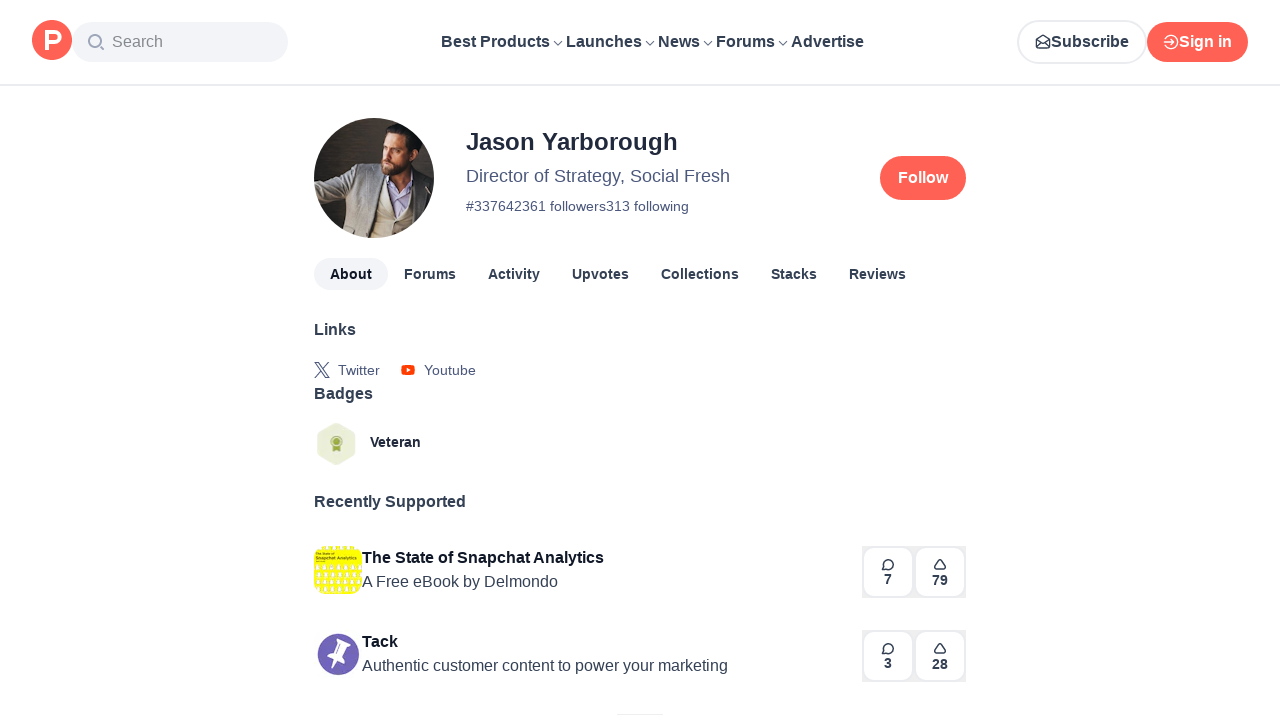

--- FILE ---
content_type: text/html; charset=utf-8
request_url: https://www.producthunt.com/@yarby
body_size: 22334
content:
<!DOCTYPE html><html lang="en"><head><meta charSet="utf-8"/><meta name="viewport" content="width=device-width, initial-scale=1, minimum-scale=1"/><link rel="stylesheet" href="/_next/static/chunks/cbc945f59dc2f112.css" data-precedence="next"/><link rel="stylesheet" href="/_next/static/chunks/dc22989814e2d0af.css" data-precedence="next"/><link rel="stylesheet" href="/_next/static/chunks/d095da08ce8040cd.css" data-precedence="next"/><link rel="preload" as="script" fetchPriority="low" href="/_next/static/chunks/2992b89e1be56521.js"/><script src="/_next/static/chunks/1f321a181c3264ec.js" async=""></script><script src="/_next/static/chunks/d7f476fd8a549aaf.js" async=""></script><script src="/_next/static/chunks/f29e0d2882ef29f8.js" async=""></script><script src="/_next/static/chunks/turbopack-87e7d5663678af26.js" async=""></script><script src="/_next/static/chunks/e68d8d8792500979.js" async=""></script><script src="/_next/static/chunks/794ed058309c3501.js" async=""></script><script src="/_next/static/chunks/e270b342ccc50f86.js" async=""></script><script src="/_next/static/chunks/653349a80aa79b71.js" async=""></script><script src="/_next/static/chunks/82103632272838c9.js" async=""></script><script src="/_next/static/chunks/d6435e966dd98cd4.js" async=""></script><script src="/_next/static/chunks/fbfc15cf94d68595.js" async=""></script><script src="/_next/static/chunks/907b3b60b00cd616.js" async=""></script><script src="/_next/static/chunks/da93b83d2d190931.js" async=""></script><script src="/_next/static/chunks/626952af1848710f.js" async=""></script><script src="/_next/static/chunks/ca71fdb070ba1191.js" async=""></script><script src="/_next/static/chunks/160f49f0dc9a3cf0.js" async=""></script><script src="/_next/static/chunks/22e6d6adc42ff0ff.js" async=""></script><script src="/_next/static/chunks/0eb6b4811f04cdf4.js" async=""></script><script src="/_next/static/chunks/97b1c467d2cd259c.js" async=""></script><script src="/_next/static/chunks/5ae4ebe0e5aa03ed.js" async=""></script><script src="/_next/static/chunks/9852b94d9f37b447.js" async=""></script><script src="/_next/static/chunks/08eb99c084d99bed.js" async=""></script><script src="/_next/static/chunks/b4377f7677198bf5.js" async=""></script><script src="/_next/static/chunks/cdbc8c82d0997ab6.js" async=""></script><script src="/_next/static/chunks/c796a65029aa0a10.js" async=""></script><script src="/_next/static/chunks/2686b3677da4756e.js" async=""></script><script src="/_next/static/chunks/cf8821fd0ec151eb.js" async=""></script><script src="/_next/static/chunks/1015b53da3a8322a.js" async=""></script><script src="/_next/static/chunks/86e5ae38451507d8.js" async=""></script><script src="/_next/static/chunks/4dbb7743087940e9.js" async=""></script><script src="/_next/static/chunks/800c3ec1948905c7.js" async=""></script><script src="/_next/static/chunks/a200bfeff159ff64.js" async=""></script><script src="/_next/static/chunks/a15ec9833db550e4.js" async=""></script><script src="/_next/static/chunks/21b1f91b5fc0fbf1.js" async=""></script><script src="/_next/static/chunks/4cebf6663eda807f.js" async=""></script><script src="/_next/static/chunks/d483f0e55551a9fb.js" async=""></script><script src="/_next/static/chunks/a63c4a2390b01d17.js" async=""></script><link rel="preload" href="https://www.googletagmanager.com/gtag/js?id=G-WZ46833KH9" as="script"/><meta name="theme-color" content="#ffffff"/><title>Jason Yarborough&#x27;s profile on Product Hunt | Product Hunt</title><meta name="description" content="See what kind of products Jason Yarborough (Director of Strategy, Social Fresh) likes on Product Hunt"/><link rel="manifest" href="/manifest.json"/><meta name="robots" content="noindex, nofollow"/><meta name="fb:app_id" content="1467820943460899"/><link rel="canonical" href="https://www.producthunt.com/@yarby"/><link rel="alternate" type="application/atom+xml" title="Product Hunt - All newest Products" href="https://www.producthunt.com/feed"/><meta property="og:title" content="Jason Yarborough&#x27;s profile on Product Hunt | Product Hunt"/><meta property="og:description" content="See what kind of products Jason Yarborough (Director of Strategy, Social Fresh) likes on Product Hunt"/><meta property="og:url" content="https://www.producthunt.com/@yarby"/><meta property="og:site_name" content="Product Hunt"/><meta property="og:locale" content="en_US"/><meta property="og:image" content="https://api.url2png.com/v6/P5329C1FA0ECB6/235d6286126c49c1b3dce7b8879c307b/png/?say_cheese=true&amp;ttl=31536000&amp;unique=37512764b8bf42155e04949bb1a1d906&amp;url=https%3A%2F%2Fproducthunt.com%2Fshareable_image%2Fuser%2F337642&amp;viewport=540x270"/><meta property="og:type" content="profile"/><meta name="twitter:card" content="summary_large_image"/><meta name="twitter:site" content="@producthunt"/><meta name="twitter:creator" content="@yarby"/><meta name="twitter:title" content="Jason Yarborough&#x27;s profile on Product Hunt | Product Hunt"/><meta name="twitter:description" content="See what kind of products Jason Yarborough (Director of Strategy, Social Fresh) likes on Product Hunt"/><meta name="twitter:image" content="https://api.url2png.com/v6/P5329C1FA0ECB6/235d6286126c49c1b3dce7b8879c307b/png/?say_cheese=true&amp;ttl=31536000&amp;unique=37512764b8bf42155e04949bb1a1d906&amp;url=https%3A%2F%2Fproducthunt.com%2Fshareable_image%2Fuser%2F337642&amp;viewport=540x270"/><link rel="icon" href="https://ph-static.imgix.net/ph-favicon-brand-500.ico" sizes="32x32"/><link rel="icon" href="https://ph-static.imgix.net/ph-favicon-brand-500.svg" type="image/svg+xml"/><link rel="apple-touch-icon-precomposed" href="https://ph-static.imgix.net/ph-favicon-brand-500.ico?auto=compress&amp;fm=png&amp;w=180&amp;h=180"/><link rel="chrome-webstore-item" href="https://producthunt.app.link/extension"/><meta name="sentry-trace" content="f9f710de96fd71255ae79da0c628fcbc-6b102fc0fdec9499-0"/><meta name="baggage" content="sentry-environment=production,sentry-public_key=58db488a6c2941a28833ea5ca522361e,sentry-trace_id=f9f710de96fd71255ae79da0c628fcbc,sentry-org_id=15454,sentry-sampled=false,sentry-sample_rand=0.11214548371707367,sentry-sample_rate=0.001"/><script src="/_next/static/chunks/a6dad97d9634a72d.js" noModule=""></script><script>(window[Symbol.for("ApolloSSRDataTransport")] ??= []).push({"rehydrate":{"_R_9ivb_":{"data":{},"complete":false,"missing":"Dangling reference to missing Viewer object"},"_R_39ivb_":{"data":{},"complete":false,"missing":"Dangling reference to missing Viewer object"},"_R_1i9j9ivb_":{"data":undefined,"loading":true,"networkStatus":1,"called":true},"_R_ii9j9ivb_":{"data":{},"complete":false,"missing":"Dangling reference to missing Viewer object"},"_R_ji9j9ivb_":{"data":{},"complete":false,"missing":"Dangling reference to missing Viewer object"},"_R_ki9j9ivb_":{"data":{},"complete":false,"missing":"Dangling reference to missing Viewer object"},"_R_49j9ivb_":{"data":{},"complete":false,"missing":"Dangling reference to missing Viewer object"},"_R_lj9ivb_":{"data":{},"complete":false,"missing":"Dangling reference to missing Viewer object"},"_R_pj9ivb_":{"data":{},"complete":false,"missing":"Dangling reference to missing Viewer object"},"_R_tj9ivb_":{"data":{},"complete":false,"missing":"Dangling reference to missing Viewer object"},"_R_15j9ivb_":{"data":{},"complete":false,"missing":"Dangling reference to missing Viewer object"},"_R_3lj9ivb_":{"data":{},"complete":false,"missing":"Dangling reference to missing Viewer object"},"_R_5lj9ivb_":{"data":{},"complete":false,"missing":"Dangling reference to missing Viewer object"},"_R_2j9ivb_":{"data":{},"complete":false,"missing":"Dangling reference to missing Viewer object"},"_R_79ivb_":{"data":{},"complete":false,"missing":"Dangling reference to missing Viewer object"},"_R_iv5ubrhj9ivb_":{"data":{"profile":{"__typename":"User","id":"337642","isTrashed":false,"productsCount":0,"submittedPostsCount":0,"collectionsCount":0,"followersCount":361,"followingsCount":313,"reviewsCount":0,"username":"yarby","headline":"Director of Strategy, Social Fresh","headerUuid":"741f0f54-dc6a-4841-83b5-b1b9d2c46c65","isFollowingViewer":false,"isMaker":false,"isViewer":false,"name":"Jason Yarborough","twitterUsername":"yarby","visitStreak":{"__typename":"VisitStreak","id":"1c606e24-5e53-48f1-a8d5-165ce65dd957","emoji":null,"duration":1},"karmaBadge":{"__typename":"KarmaBadge","kind":"PLAIN","score":0},"avatarUrl":"https://ph-avatars.imgix.net/337642/original.jpeg","stacksCount":0,"stacks":{"__typename":"ProductStackConnection","edges":[]},"selectedBylineProduct":null,"productsWithFeaturedLaunch":[],"isAccountVerified":false,"isFollowed":false}},"networkStatus":7},"_R_1pj9ivb_":{"data":{"featuredCategories":[{"__typename":"ProductCategory","parent":{"__typename":"ProductCategory","id":"72","name":"Engineering \u0026 Development","slug":"engineering-development","path":"/categories/engineering-development"},"id":"1585","name":"Vibe Coding Tools","slug":"vibe-coding","path":"/categories/vibe-coding"},{"__typename":"ProductCategory","parent":{"__typename":"ProductCategory","id":"72","name":"Engineering \u0026 Development","slug":"engineering-development","path":"/categories/engineering-development"},"id":"88","name":"AI Coding Agents","slug":"ai-coding-agents","path":"/categories/ai-coding-agents"},{"__typename":"ProductCategory","parent":{"__typename":"ProductCategory","id":"126","name":"LLMs","slug":"llms","path":"/categories/llms"},"id":"127","name":"AI Chatbots","slug":"ai-chatbots","path":"/categories/ai-chatbots"},{"__typename":"ProductCategory","parent":{"__typename":"ProductCategory","id":"126","name":"LLMs","slug":"llms","path":"/categories/llms"},"id":"1156","name":"AI Infrastructure Tools","slug":"ai-infrastructure","path":"/categories/ai-infrastructure"},{"__typename":"ProductCategory","parent":{"__typename":"ProductCategory","id":"34","name":"Productivity","slug":"productivity","path":"/categories/productivity"},"id":"1288","name":"AI notetakers","slug":"ai-meeting-notetakers","path":"/categories/ai-meeting-notetakers"},{"__typename":"ProductCategory","parent":{"__typename":"ProductCategory","id":"34","name":"Productivity","slug":"productivity","path":"/categories/productivity"},"id":"35","name":"Note and writing apps","slug":"notes-documents","path":"/categories/notes-documents"},{"__typename":"ProductCategory","parent":{"__typename":"ProductCategory","id":"34","name":"Productivity","slug":"productivity","path":"/categories/productivity"},"id":"37","name":"Team collaboration software","slug":"team-collaboration","path":"/categories/team-collaboration"},{"__typename":"ProductCategory","parent":{"__typename":"ProductCategory","id":"89","name":"Marketing \u0026 Sales","slug":"marketing-sales","path":"/categories/marketing-sales"},"id":"98","name":"Lead generation software","slug":"lead-generation","path":"/categories/lead-generation"},{"__typename":"ProductCategory","parent":{"__typename":"ProductCategory","id":"89","name":"Marketing \u0026 Sales","slug":"marketing-sales","path":"/categories/marketing-sales"},"id":"97","name":"Marketing automation platforms","slug":"marketing-automation","path":"/categories/marketing-automation"},{"__typename":"ProductCategory","parent":{"__typename":"ProductCategory","id":"56","name":"Design \u0026 Creative","slug":"design-creative","path":"/categories/design-creative"},"id":"57","name":"Video editing","slug":"video-editing","path":"/categories/video-editing"},{"__typename":"ProductCategory","parent":{"__typename":"ProductCategory","id":"56","name":"Design \u0026 Creative","slug":"design-creative","path":"/categories/design-creative"},"id":"235","name":"Design resources","slug":"design-resources","path":"/categories/design-resources"},{"__typename":"ProductCategory","parent":{"__typename":"ProductCategory","id":"56","name":"Design \u0026 Creative","slug":"design-creative","path":"/categories/design-creative"},"id":"234","name":"Graphic design tools","slug":"graphic-design-tools","path":"/categories/graphic-design-tools"},{"__typename":"ProductCategory","parent":{"__typename":"ProductCategory","id":"104","name":"Social \u0026 Community","slug":"social-community","path":"/categories/social-community"},"id":"105","name":"Social Networking","slug":"social-networking","path":"/categories/social-networking"},{"__typename":"ProductCategory","parent":{"__typename":"ProductCategory","id":"104","name":"Social \u0026 Community","slug":"social-community","path":"/categories/social-community"},"id":"116","name":"Professional networking platforms","slug":"professional-networking","path":"/categories/professional-networking"},{"__typename":"ProductCategory","parent":{"__typename":"ProductCategory","id":"104","name":"Social \u0026 Community","slug":"social-community","path":"/categories/social-community"},"id":"123","name":"Community management","slug":"community-management","path":"/categories/community-management"},{"__typename":"ProductCategory","parent":{"__typename":"ProductCategory","id":"141","name":"Finance","slug":"finance","path":"/categories/finance"},"id":"143","name":"Accounting software","slug":"accounting","path":"/categories/accounting"},{"__typename":"ProductCategory","parent":{"__typename":"ProductCategory","id":"141","name":"Finance","slug":"finance","path":"/categories/finance"},"id":"529","name":"Fundraising resources","slug":"fundraising-resources","path":"/categories/fundraising-resources"},{"__typename":"ProductCategory","parent":{"__typename":"ProductCategory","id":"141","name":"Finance","slug":"finance","path":"/categories/finance"},"id":"335","name":"Investing","slug":"investing","path":"/categories/investing"},{"__typename":"ProductCategory","parent":{"__typename":"ProductCategory","id":"1791","name":"AI Agents","slug":"ai-agents","path":"/categories/ai-agents"},"id":"1190","name":"AI Voice Agents","slug":"ai-voice-agents","path":"/categories/ai-voice-agents"},{"__typename":"ProductCategory","parent":{"__typename":"ProductCategory","id":"34","name":"Productivity","slug":"productivity","path":"/categories/productivity"},"id":"430","name":"Search","slug":"search","path":"/categories/search"},{"__typename":"ProductCategory","parent":{"__typename":"ProductCategory","id":"56","name":"Design \u0026 Creative","slug":"design-creative","path":"/categories/design-creative"},"id":"125","name":"AI Generative Media","slug":"ai-generative-media","path":"/categories/ai-generative-media"},{"__typename":"ProductCategory","parent":{"__typename":"ProductCategory","id":"72","name":"Engineering \u0026 Development","slug":"engineering-development","path":"/categories/engineering-development"},"id":"1717","name":"AI Code Editors","slug":"ai-code-editors","path":"/categories/ai-code-editors"},{"__typename":"ProductCategory","parent":{"__typename":"ProductCategory","id":"1791","name":"AI Agents","slug":"ai-agents","path":"/categories/ai-agents"},"id":"1790","name":"AI Agent Automation","slug":"ai-agent-automation","path":"/categories/ai-agent-automation"},{"__typename":"ProductCategory","parent":{"__typename":"ProductCategory","id":"126","name":"LLMs","slug":"llms","path":"/categories/llms"},"id":"1789","name":"Prompt Engineering Tools","slug":"prompt-engineering-tools","path":"/categories/prompt-engineering-tools"}],"footer":{"__typename":"Footer","topProducts":[{"__typename":"Product","id":"566141","name":"Lovable","slug":"lovable","tagline":"The world's first AI Fullstack Engineer","path":"/products/lovable"},{"__typename":"Product","id":"111412","name":"n8n","slug":"n8n-io","tagline":"Workflow automation for technical people","path":"/products/n8n-io"},{"__typename":"Product","id":"521358","name":"Attio","slug":"attio","tagline":"Customer relationship magic.","path":"/products/attio"},{"__typename":"Product","id":"126122","name":"PostHog","slug":"posthog","tagline":"The open source product OS","path":"/products/posthog"},{"__typename":"Product","id":"575883","name":"Vapi","slug":"vapi","tagline":"Voice AI for developers","path":"/products/vapi"},{"__typename":"Product","id":"584337","name":"Granola","slug":"granola","tagline":"The AI notepad for people in back-to-back meetings","path":"/products/granola"},{"__typename":"Product","id":"112650","name":"Raycast","slug":"raycast","tagline":"Your shortcut to everything","path":"/products/raycast"},{"__typename":"Product","id":"106850","name":"Supabase","slug":"supabase","tagline":"The open source Firebase alternative","path":"/products/supabase"}],"trendingCategories":[{"__typename":"ProductCategory","id":"1585","name":"Vibe Coding Tools","slug":"vibe-coding","path":"/categories/vibe-coding"},{"__typename":"ProductCategory","id":"1552","name":"AI Dictation Apps","slug":"ai-dictation-apps","path":"/categories/ai-dictation-apps"},{"__typename":"ProductCategory","id":"1288","name":"AI notetakers","slug":"ai-meeting-notetakers","path":"/categories/ai-meeting-notetakers"},{"__typename":"ProductCategory","id":"1123","name":"Code Review Tools","slug":"code-review-tools","path":"/categories/code-review-tools"},{"__typename":"ProductCategory","id":"74","name":"No-code Platforms","slug":"no-code-platforms","path":"/categories/no-code-platforms"},{"__typename":"ProductCategory","id":"200","name":"Figma Plugins","slug":"figma-plugins","path":"/categories/figma-plugins"},{"__typename":"ProductCategory","id":"81","name":"Static site generators","slug":"static-site-generators","path":"/categories/static-site-generators"}],"topForumThreads":[{"__typename":"DiscussionThread","id":"715893","title":"Cursor or Claude Code?","llmTitle":"Cursor or Claude Code?","slug":"cursor-or-claude-code","path":"/p/cursor/cursor-or-claude-code"},{"__typename":"DiscussionThread","id":"729084","title":"✅ POLL: Do you buy the domain first or build the product first?","llmTitle":"POLL: Domain or product first?","slug":"poll-do-you-buy-the-domain-first-or-build-the-product-first","path":"/p/producthunt/poll-do-you-buy-the-domain-first-or-build-the-product-first"},{"__typename":"DiscussionThread","id":"727229","title":"YC deadline in \u003c2 weeks; Who's applying?","llmTitle":"YC deadline in \u003c2 weeks; Who's applying?","slug":"yc-deadline-in-2-weeks-who-s-applying","path":"/p/yc/yc-deadline-in-2-weeks-who-s-applying"},{"__typename":"DiscussionThread","id":"729680","title":"We Got into YC, Got Kicked Out, and Fought Our Way Back","llmTitle":"We Got into YC, Got Kicked Out, and Fought Our Way Back","slug":"we-got-into-yc-got-kicked-out-and-fought-our-way-back","path":"/p/okibi/we-got-into-yc-got-kicked-out-and-fought-our-way-back"},{"__typename":"DiscussionThread","id":"735354","title":"How Wispr Flow found PMF through a pivot ","llmTitle":"How Wispr Flow found PMF through pivot","slug":"how-wispr-flow-found-pmf-through-a-pivot","path":"/p/wisprflow/how-wispr-flow-found-pmf-through-a-pivot"},{"__typename":"DiscussionThread","id":"727601","title":"What is the best Vibe Coding tool so far? Bonus points if we've never heard of it!","llmTitle":"Best Vibe Coding tool so far?","slug":"what-is-the-best-vibe-coding-tool-so-far-bonus-points-if-we-ve-never-heard-of-it","path":"/p/vibecoding/what-is-the-best-vibe-coding-tool-so-far-bonus-points-if-we-ve-never-heard-of-it"},{"__typename":"DiscussionThread","id":"681949","title":"🚨 Landing Page Roast: 48 Hours Only 🚨","llmTitle":"Landing page roast - 48 hours only","slug":"landing-page-roast-48-hours-only","path":"/p/producthunt/landing-page-roast-48-hours-only"},{"__typename":"DiscussionThread","id":"621591","title":"I'm the Product Hunt CEO - tell me your tagline and I'll fix it for you :)","llmTitle":"Fix your tagline with the PH CEO","slug":"i-m-the-product-hunt-ceo-tell-me-your-tagline-and-i-ll-fix-it-for-you","path":"/p/general/i-m-the-product-hunt-ceo-tell-me-your-tagline-and-i-ll-fix-it-for-you"}],"trendingProducts":[{"__typename":"Product","id":"566141","name":"Lovable","slug":"lovable","tagline":"The world's first AI Fullstack Engineer","path":"/products/lovable"},{"__typename":"Product","id":"504757","name":"Screen Studio","slug":"screen-studio","tagline":"Beautiful screen recordings in minutes","path":"/products/screen-studio"},{"__typename":"Product","id":"654787","name":"bolt.new","slug":"bolt-new","tagline":"Prompt, run, edit, and deploy full-stack web apps","path":"/products/bolt-new"},{"__typename":"Product","id":"606339","name":"Wispr Flow","slug":"wisprflow","tagline":"Speak naturally, write perfectly \u0026 4x faster in every app","path":"/products/wisprflow"},{"__typename":"Product","id":"109827","name":"Framer","slug":"framer","tagline":"Design and ship your dream site with zero code","path":"/products/framer"},{"__typename":"Product","id":"550146","name":"Replit","slug":"replit","tagline":"Idea to app, fast.","path":"/products/replit"},{"__typename":"Product","id":"575883","name":"Vapi","slug":"vapi","tagline":"Voice AI for developers","path":"/products/vapi"},{"__typename":"Product","id":"584337","name":"Granola","slug":"granola","tagline":"The AI notepad for people in back-to-back meetings","path":"/products/granola"}]}},"networkStatus":7},"_R_1ki9j9ivb_":{"data":{"viewer":{"__typename":"Viewer","email":null,"emailVerified":false,"isImpersonated":false,"analyticsIdentifyJson":{},"showCookiePolicy":false,"canLoadTrackingScripts":true,"showCommentWarning":false,"showProfileWarning":false,"showCaptcha":false,"showPhoneVerification":false,"isAdmin":false,"isDeputy":false,"isLoggedIn":false,"features":["ph_ios_activity_feed","sidekiq_cloudwatch_metrics","ph_always_auto_review","ph_detailed_reviews_order_informative","ph_products_category_recent_launches","ph_orbit_awards","category_metadata_descriptions","ph_use_highest_rated_view","chatgpt_replay","ph_detailed_review_view_count_tracking","ph_detailed_review_view_count_display","ph_android_new_activity_feed","vector_tracking","ph_product_questions","ph_categories_expandable_html","ph_orbit_awards_reasons","ph_category_roundup","ph_topic_related_categories","ph_category_roundup_business_intelligence","ph_product_inquiry","ph_alternatives_methodology_ab_test","ph_category_questions","ph_curious_kitty_prominence","ph_shoutout_alternatives","ph_categories_snapshot"],"identityStatus":"NONE","notice":null,"otpRequiredFrom":null,"user":null,"visitStreak":{"__typename":"VisitStreak","id":"d969d107-4ac7-4492-90db-a3e8a49f5594","emoji":null,"duration":1},"recentLaunch":null,"intercomUserHash":null,"ifVisitedFromMobile":false,"newsletterSettings":{"__typename":"ViewerNewsletterSettings","hasNewsletterSubscription":false},"notificationsUnreadCount":0}},"networkStatus":7},"_R_q9j9ivb_":{"data":{"viewer":{"__typename":"Viewer","email":null,"emailVerified":false,"isImpersonated":false,"analyticsIdentifyJson":{},"showCookiePolicy":false,"canLoadTrackingScripts":true,"showCommentWarning":false,"showProfileWarning":false,"showCaptcha":false,"showPhoneVerification":false,"isAdmin":false,"isDeputy":false,"isLoggedIn":false,"features":["ph_ios_activity_feed","sidekiq_cloudwatch_metrics","ph_always_auto_review","ph_detailed_reviews_order_informative","ph_products_category_recent_launches","ph_orbit_awards","category_metadata_descriptions","ph_use_highest_rated_view","chatgpt_replay","ph_detailed_review_view_count_tracking","ph_detailed_review_view_count_display","ph_android_new_activity_feed","vector_tracking","ph_product_questions","ph_categories_expandable_html","ph_orbit_awards_reasons","ph_category_roundup","ph_topic_related_categories","ph_category_roundup_business_intelligence","ph_product_inquiry","ph_alternatives_methodology_ab_test","ph_category_questions","ph_curious_kitty_prominence","ph_shoutout_alternatives","ph_categories_snapshot"],"identityStatus":"NONE","notice":null,"otpRequiredFrom":null,"user":null,"visitStreak":{"__typename":"VisitStreak","id":"d969d107-4ac7-4492-90db-a3e8a49f5594","emoji":null,"duration":1},"recentLaunch":null,"intercomUserHash":null,"ifVisitedFromMobile":false,"newsletterSettings":{"__typename":"ViewerNewsletterSettings","hasNewsletterSubscription":false},"notificationsUnreadCount":0}},"networkStatus":7},"_R_q9j9ivbH1_":{"data":{"__typename":"Viewer","email":null,"emailVerified":false,"isImpersonated":false,"analyticsIdentifyJson":{},"showCookiePolicy":false,"canLoadTrackingScripts":true,"showCommentWarning":false,"showProfileWarning":false,"showCaptcha":false,"showPhoneVerification":false,"isAdmin":false,"isDeputy":false,"isLoggedIn":false,"features":["ph_ios_activity_feed","sidekiq_cloudwatch_metrics","ph_always_auto_review","ph_detailed_reviews_order_informative","ph_products_category_recent_launches","ph_orbit_awards","category_metadata_descriptions","ph_use_highest_rated_view","chatgpt_replay","ph_detailed_review_view_count_tracking","ph_detailed_review_view_count_display","ph_android_new_activity_feed","vector_tracking","ph_product_questions","ph_categories_expandable_html","ph_orbit_awards_reasons","ph_category_roundup","ph_topic_related_categories","ph_category_roundup_business_intelligence","ph_product_inquiry","ph_alternatives_methodology_ab_test","ph_category_questions","ph_curious_kitty_prominence","ph_shoutout_alternatives","ph_categories_snapshot"],"identityStatus":"NONE","notice":null,"otpRequiredFrom":null,"user":null,"visitStreak":{"__typename":"VisitStreak","id":"d969d107-4ac7-4492-90db-a3e8a49f5594","emoji":null,"duration":1},"recentLaunch":null,"intercomUserHash":null,"ifVisitedFromMobile":false,"newsletterSettings":{"__typename":"ViewerNewsletterSettings","hasNewsletterSubscription":false},"notificationsUnreadCount":0},"complete":true,"missing":undefined},"_R_99ivb_":{"data":{"viewer":{"__typename":"Viewer","email":null,"emailVerified":false,"isImpersonated":false,"analyticsIdentifyJson":{},"showCookiePolicy":false,"canLoadTrackingScripts":true,"showCommentWarning":false,"showProfileWarning":false,"showCaptcha":false,"showPhoneVerification":false,"isAdmin":false,"isDeputy":false,"isLoggedIn":false,"features":["ph_ios_activity_feed","sidekiq_cloudwatch_metrics","ph_always_auto_review","ph_detailed_reviews_order_informative","ph_products_category_recent_launches","ph_orbit_awards","category_metadata_descriptions","ph_use_highest_rated_view","chatgpt_replay","ph_detailed_review_view_count_tracking","ph_detailed_review_view_count_display","ph_android_new_activity_feed","vector_tracking","ph_product_questions","ph_categories_expandable_html","ph_orbit_awards_reasons","ph_category_roundup","ph_topic_related_categories","ph_category_roundup_business_intelligence","ph_product_inquiry","ph_alternatives_methodology_ab_test","ph_category_questions","ph_curious_kitty_prominence","ph_shoutout_alternatives","ph_categories_snapshot"],"identityStatus":"NONE","notice":null,"otpRequiredFrom":null,"user":null,"visitStreak":{"__typename":"VisitStreak","id":"d969d107-4ac7-4492-90db-a3e8a49f5594","emoji":null,"duration":1},"recentLaunch":null,"intercomUserHash":null,"ifVisitedFromMobile":false,"newsletterSettings":{"__typename":"ViewerNewsletterSettings","hasNewsletterSubscription":false},"notificationsUnreadCount":0}},"networkStatus":7},"_R_99ivbH1_":{"data":{"__typename":"Viewer","email":null,"emailVerified":false,"isImpersonated":false,"analyticsIdentifyJson":{},"showCookiePolicy":false,"canLoadTrackingScripts":true,"showCommentWarning":false,"showProfileWarning":false,"showCaptcha":false,"showPhoneVerification":false,"isAdmin":false,"isDeputy":false,"isLoggedIn":false,"features":["ph_ios_activity_feed","sidekiq_cloudwatch_metrics","ph_always_auto_review","ph_detailed_reviews_order_informative","ph_products_category_recent_launches","ph_orbit_awards","category_metadata_descriptions","ph_use_highest_rated_view","chatgpt_replay","ph_detailed_review_view_count_tracking","ph_detailed_review_view_count_display","ph_android_new_activity_feed","vector_tracking","ph_product_questions","ph_categories_expandable_html","ph_orbit_awards_reasons","ph_category_roundup","ph_topic_related_categories","ph_category_roundup_business_intelligence","ph_product_inquiry","ph_alternatives_methodology_ab_test","ph_category_questions","ph_curious_kitty_prominence","ph_shoutout_alternatives","ph_categories_snapshot"],"identityStatus":"NONE","notice":null,"otpRequiredFrom":null,"user":null,"visitStreak":{"__typename":"VisitStreak","id":"d969d107-4ac7-4492-90db-a3e8a49f5594","emoji":null,"duration":1},"recentLaunch":null,"intercomUserHash":null,"ifVisitedFromMobile":false,"newsletterSettings":{"__typename":"ViewerNewsletterSettings","hasNewsletterSubscription":false},"notificationsUnreadCount":0},"complete":true,"missing":undefined},"_R_iv5ubrhj9ivbH1_":{"data":{"viewer":{"__typename":"Viewer","email":null,"emailVerified":false,"isImpersonated":false,"analyticsIdentifyJson":{},"showCookiePolicy":false,"canLoadTrackingScripts":true,"showCommentWarning":false,"showProfileWarning":false,"showCaptcha":false,"showPhoneVerification":false,"isAdmin":false,"isDeputy":false,"isLoggedIn":false,"features":["ph_ios_activity_feed","sidekiq_cloudwatch_metrics","ph_always_auto_review","ph_detailed_reviews_order_informative","ph_products_category_recent_launches","ph_orbit_awards","category_metadata_descriptions","ph_use_highest_rated_view","chatgpt_replay","ph_detailed_review_view_count_tracking","ph_detailed_review_view_count_display","ph_android_new_activity_feed","vector_tracking","ph_product_questions","ph_categories_expandable_html","ph_orbit_awards_reasons","ph_category_roundup","ph_topic_related_categories","ph_category_roundup_business_intelligence","ph_product_inquiry","ph_alternatives_methodology_ab_test","ph_category_questions","ph_curious_kitty_prominence","ph_shoutout_alternatives","ph_categories_snapshot"],"identityStatus":"NONE","notice":null,"otpRequiredFrom":null,"user":null,"visitStreak":{"__typename":"VisitStreak","id":"d969d107-4ac7-4492-90db-a3e8a49f5594","emoji":null,"duration":1},"recentLaunch":null,"intercomUserHash":null,"ifVisitedFromMobile":false,"newsletterSettings":{"__typename":"ViewerNewsletterSettings","hasNewsletterSubscription":false},"notificationsUnreadCount":0}},"networkStatus":7},"_R_3jiv5ubrhj9ivb_":{"data":{"__typename":"Viewer","email":null,"emailVerified":false,"isImpersonated":false,"analyticsIdentifyJson":{},"showCookiePolicy":false,"canLoadTrackingScripts":true,"showCommentWarning":false,"showProfileWarning":false,"showCaptcha":false,"showPhoneVerification":false,"isAdmin":false,"isDeputy":false,"isLoggedIn":false,"features":["ph_ios_activity_feed","sidekiq_cloudwatch_metrics","ph_always_auto_review","ph_detailed_reviews_order_informative","ph_products_category_recent_launches","ph_orbit_awards","category_metadata_descriptions","ph_use_highest_rated_view","chatgpt_replay","ph_detailed_review_view_count_tracking","ph_detailed_review_view_count_display","ph_android_new_activity_feed","vector_tracking","ph_product_questions","ph_categories_expandable_html","ph_orbit_awards_reasons","ph_category_roundup","ph_topic_related_categories","ph_category_roundup_business_intelligence","ph_product_inquiry","ph_alternatives_methodology_ab_test","ph_category_questions","ph_curious_kitty_prominence","ph_shoutout_alternatives","ph_categories_snapshot"],"identityStatus":"NONE","notice":null,"otpRequiredFrom":null,"user":null,"visitStreak":{"__typename":"VisitStreak","id":"d969d107-4ac7-4492-90db-a3e8a49f5594","emoji":null,"duration":1},"recentLaunch":null,"intercomUserHash":null,"ifVisitedFromMobile":false,"newsletterSettings":{"__typename":"ViewerNewsletterSettings","hasNewsletterSubscription":false},"notificationsUnreadCount":0},"complete":true,"missing":undefined},"_R_3jiv5ubrhj9ivbH1_":{"data":{"__typename":"Viewer","email":null,"emailVerified":false,"isImpersonated":false,"analyticsIdentifyJson":{},"showCookiePolicy":false,"canLoadTrackingScripts":true,"showCommentWarning":false,"showProfileWarning":false,"showCaptcha":false,"showPhoneVerification":false,"isAdmin":false,"isDeputy":false,"isLoggedIn":false,"features":["ph_ios_activity_feed","sidekiq_cloudwatch_metrics","ph_always_auto_review","ph_detailed_reviews_order_informative","ph_products_category_recent_launches","ph_orbit_awards","category_metadata_descriptions","ph_use_highest_rated_view","chatgpt_replay","ph_detailed_review_view_count_tracking","ph_detailed_review_view_count_display","ph_android_new_activity_feed","vector_tracking","ph_product_questions","ph_categories_expandable_html","ph_orbit_awards_reasons","ph_category_roundup","ph_topic_related_categories","ph_category_roundup_business_intelligence","ph_product_inquiry","ph_alternatives_methodology_ab_test","ph_category_questions","ph_curious_kitty_prominence","ph_shoutout_alternatives","ph_categories_snapshot"],"identityStatus":"NONE","notice":null,"otpRequiredFrom":null,"user":null,"visitStreak":{"__typename":"VisitStreak","id":"d969d107-4ac7-4492-90db-a3e8a49f5594","emoji":null,"duration":1},"recentLaunch":null,"intercomUserHash":null,"ifVisitedFromMobile":false,"newsletterSettings":{"__typename":"ViewerNewsletterSettings","hasNewsletterSubscription":false},"notificationsUnreadCount":0},"complete":true,"missing":undefined},"_R_3jiv5ubrhj9ivbH2_":{"data":{"__typename":"Viewer","email":null,"emailVerified":false,"isImpersonated":false,"analyticsIdentifyJson":{},"showCookiePolicy":false,"canLoadTrackingScripts":true,"showCommentWarning":false,"showProfileWarning":false,"showCaptcha":false,"showPhoneVerification":false,"isAdmin":false,"isDeputy":false,"isLoggedIn":false,"features":["ph_ios_activity_feed","sidekiq_cloudwatch_metrics","ph_always_auto_review","ph_detailed_reviews_order_informative","ph_products_category_recent_launches","ph_orbit_awards","category_metadata_descriptions","ph_use_highest_rated_view","chatgpt_replay","ph_detailed_review_view_count_tracking","ph_detailed_review_view_count_display","ph_android_new_activity_feed","vector_tracking","ph_product_questions","ph_categories_expandable_html","ph_orbit_awards_reasons","ph_category_roundup","ph_topic_related_categories","ph_category_roundup_business_intelligence","ph_product_inquiry","ph_alternatives_methodology_ab_test","ph_category_questions","ph_curious_kitty_prominence","ph_shoutout_alternatives","ph_categories_snapshot"],"identityStatus":"NONE","notice":null,"otpRequiredFrom":null,"user":null,"visitStreak":{"__typename":"VisitStreak","id":"d969d107-4ac7-4492-90db-a3e8a49f5594","emoji":null,"duration":1},"recentLaunch":null,"intercomUserHash":null,"ifVisitedFromMobile":false,"newsletterSettings":{"__typename":"ViewerNewsletterSettings","hasNewsletterSubscription":false},"notificationsUnreadCount":0},"complete":true,"missing":undefined},"_R_bjiv5ubrhj9ivb_":{"data":{"__typename":"Viewer","email":null,"emailVerified":false,"isImpersonated":false,"analyticsIdentifyJson":{},"showCookiePolicy":false,"canLoadTrackingScripts":true,"showCommentWarning":false,"showProfileWarning":false,"showCaptcha":false,"showPhoneVerification":false,"isAdmin":false,"isDeputy":false,"isLoggedIn":false,"features":["ph_ios_activity_feed","sidekiq_cloudwatch_metrics","ph_always_auto_review","ph_detailed_reviews_order_informative","ph_products_category_recent_launches","ph_orbit_awards","category_metadata_descriptions","ph_use_highest_rated_view","chatgpt_replay","ph_detailed_review_view_count_tracking","ph_detailed_review_view_count_display","ph_android_new_activity_feed","vector_tracking","ph_product_questions","ph_categories_expandable_html","ph_orbit_awards_reasons","ph_category_roundup","ph_topic_related_categories","ph_category_roundup_business_intelligence","ph_product_inquiry","ph_alternatives_methodology_ab_test","ph_category_questions","ph_curious_kitty_prominence","ph_shoutout_alternatives","ph_categories_snapshot"],"identityStatus":"NONE","notice":null,"otpRequiredFrom":null,"user":null,"visitStreak":{"__typename":"VisitStreak","id":"d969d107-4ac7-4492-90db-a3e8a49f5594","emoji":null,"duration":1},"recentLaunch":null,"intercomUserHash":null,"ifVisitedFromMobile":false,"newsletterSettings":{"__typename":"ViewerNewsletterSettings","hasNewsletterSubscription":false},"notificationsUnreadCount":0},"complete":true,"missing":undefined},"_R_7iv5ubrhj9ivb_":{"data":{"__typename":"Viewer","email":null,"emailVerified":false,"isImpersonated":false,"analyticsIdentifyJson":{},"showCookiePolicy":false,"canLoadTrackingScripts":true,"showCommentWarning":false,"showProfileWarning":false,"showCaptcha":false,"showPhoneVerification":false,"isAdmin":false,"isDeputy":false,"isLoggedIn":false,"features":["ph_ios_activity_feed","sidekiq_cloudwatch_metrics","ph_always_auto_review","ph_detailed_reviews_order_informative","ph_products_category_recent_launches","ph_orbit_awards","category_metadata_descriptions","ph_use_highest_rated_view","chatgpt_replay","ph_detailed_review_view_count_tracking","ph_detailed_review_view_count_display","ph_android_new_activity_feed","vector_tracking","ph_product_questions","ph_categories_expandable_html","ph_orbit_awards_reasons","ph_category_roundup","ph_topic_related_categories","ph_category_roundup_business_intelligence","ph_product_inquiry","ph_alternatives_methodology_ab_test","ph_category_questions","ph_curious_kitty_prominence","ph_shoutout_alternatives","ph_categories_snapshot"],"identityStatus":"NONE","notice":null,"otpRequiredFrom":null,"user":null,"visitStreak":{"__typename":"VisitStreak","id":"d969d107-4ac7-4492-90db-a3e8a49f5594","emoji":null,"duration":1},"recentLaunch":null,"intercomUserHash":null,"ifVisitedFromMobile":false,"newsletterSettings":{"__typename":"ViewerNewsletterSettings","hasNewsletterSubscription":false},"notificationsUnreadCount":0},"complete":true,"missing":undefined},"_R_1pj9ivbH1_":{"data":{"viewer":{"__typename":"Viewer","email":null,"emailVerified":false,"isImpersonated":false,"analyticsIdentifyJson":{},"showCookiePolicy":false,"canLoadTrackingScripts":true,"showCommentWarning":false,"showProfileWarning":false,"showCaptcha":false,"showPhoneVerification":false,"isAdmin":false,"isDeputy":false,"isLoggedIn":false,"features":["ph_ios_activity_feed","sidekiq_cloudwatch_metrics","ph_always_auto_review","ph_detailed_reviews_order_informative","ph_products_category_recent_launches","ph_orbit_awards","category_metadata_descriptions","ph_use_highest_rated_view","chatgpt_replay","ph_detailed_review_view_count_tracking","ph_detailed_review_view_count_display","ph_android_new_activity_feed","vector_tracking","ph_product_questions","ph_categories_expandable_html","ph_orbit_awards_reasons","ph_category_roundup","ph_topic_related_categories","ph_category_roundup_business_intelligence","ph_product_inquiry","ph_alternatives_methodology_ab_test","ph_category_questions","ph_curious_kitty_prominence","ph_shoutout_alternatives","ph_categories_snapshot"],"identityStatus":"NONE","notice":null,"otpRequiredFrom":null,"user":null,"visitStreak":{"__typename":"VisitStreak","id":"d969d107-4ac7-4492-90db-a3e8a49f5594","emoji":null,"duration":1},"recentLaunch":null,"intercomUserHash":null,"ifVisitedFromMobile":false,"newsletterSettings":{"__typename":"ViewerNewsletterSettings","hasNewsletterSubscription":false},"notificationsUnreadCount":0}},"networkStatus":7},"_R_aupiv5ubrhj9ivb_":{"data":{"profile":{"__typename":"User","id":"337642","name":"Jason Yarborough","username":"yarby","about":null,"badgesCount":1,"badgesUniqueCount":1,"productsCount":0,"votesCount":2,"createdAt":"2015-10-27T12:41:39-07:00","links":[{"__typename":"UserLink","id":"495232","name":"Twitter","encodedUrl":"aHR0cHM6Ly90d2l0dGVyLmNvbS95YXJieQ==\n","kind":"twitter"},{"__typename":"UserLink","id":"495233","name":"Youtube","encodedUrl":"aHR0cDovL3lvdXR1YmUuY29tL2p5YXJieQ==\n","kind":"youtube"}],"badgeGroups":[{"__typename":"UserBadgeGroup","awardKind":"veteran","badgesCount":1,"award":{"__typename":"UserBadgeAward","id":"6","name":"Veteran","description":"You've been here for 5 years!","imageUuid":"fbcfde08-d0c3-40bc-a471-bb6a0b6e8dcc.png","active":true}}],"votedPosts":{"__typename":"PostConnection","edges":[{"__typename":"PostEdge","node":{"__typename":"Post","id":"38455","slug":"the-state-of-snapchat-analytics","name":"The State of Snapchat Analytics","tagline":"A Free eBook by Delmondo ","shortenedUrl":"/r/p/38455","dailyRank":"56","weeklyRank":"195","monthlyRank":"921","product":{"__typename":"Product","id":"338473","slug":"the-state-of-snapchat-analytics","isSubscribed":false},"redirectToProduct":{"__typename":"Product","id":"338473","slug":"the-state-of-snapchat-analytics"},"thumbnailImageUuid":"ec91cb69-8216-4f3c-a3ad-2d718df40c00.png","hideVotesCount":false,"featuredAt":"2015-10-27T08:02:25-07:00","createdAt":"2015-10-27T08:02:25-07:00","disabledWhenScheduled":true,"embargoPreviewAt":null,"latestScore":79,"launchDayScore":7,"commentsCount":7,"productState":"default","hasVoted":false,"updatedAt":"2026-01-19T16:00:51-08:00"}},{"__typename":"PostEdge","node":{"__typename":"Post","id":"95324","slug":"tack","name":"Tack","tagline":"Authentic customer content to power your marketing","shortenedUrl":"/r/p/95324","dailyRank":null,"weeklyRank":null,"monthlyRank":null,"product":{"__typename":"Product","id":"372998","slug":"tack","isSubscribed":false},"redirectToProduct":{"__typename":"Product","id":"372998","slug":"tack"},"thumbnailImageUuid":"47d6eadb-51ea-4f57-af2e-8e6a67731a4e.png","hideVotesCount":false,"featuredAt":null,"createdAt":"2017-04-04T20:42:25-07:00","disabledWhenScheduled":true,"embargoPreviewAt":null,"latestScore":28,"launchDayScore":4,"commentsCount":3,"productState":"default","hasVoted":false,"updatedAt":"2025-11-14T19:52:05-08:00"}}]},"newProducts":{"__typename":"ProductsConnection","edges":[],"pageInfo":{"__typename":"PageInfo","startCursor":null,"endCursor":null,"hasNextPage":false}},"work":null,"forumActivity":{"__typename":"DiscussionForumAssociationTypeConnection","edges":[]}}},"networkStatus":7},"_R_aupiv5ubrhj9ivbH1_":{"data":{"viewer":{"__typename":"Viewer","email":null,"emailVerified":false,"isImpersonated":false,"analyticsIdentifyJson":{},"showCookiePolicy":false,"canLoadTrackingScripts":true,"showCommentWarning":false,"showProfileWarning":false,"showCaptcha":false,"showPhoneVerification":false,"isAdmin":false,"isDeputy":false,"isLoggedIn":false,"features":["ph_ios_activity_feed","sidekiq_cloudwatch_metrics","ph_always_auto_review","ph_detailed_reviews_order_informative","ph_products_category_recent_launches","ph_orbit_awards","category_metadata_descriptions","ph_use_highest_rated_view","chatgpt_replay","ph_detailed_review_view_count_tracking","ph_detailed_review_view_count_display","ph_android_new_activity_feed","vector_tracking","ph_product_questions","ph_categories_expandable_html","ph_orbit_awards_reasons","ph_category_roundup","ph_topic_related_categories","ph_category_roundup_business_intelligence","ph_product_inquiry","ph_alternatives_methodology_ab_test","ph_category_questions","ph_curious_kitty_prominence","ph_shoutout_alternatives","ph_categories_snapshot"],"identityStatus":"NONE","notice":null,"otpRequiredFrom":null,"user":null,"visitStreak":{"__typename":"VisitStreak","id":"d969d107-4ac7-4492-90db-a3e8a49f5594","emoji":null,"duration":1},"recentLaunch":null,"intercomUserHash":null,"ifVisitedFromMobile":false,"newsletterSettings":{"__typename":"ViewerNewsletterSettings","hasNewsletterSubscription":false},"notificationsUnreadCount":0}},"networkStatus":7},"_R_aupiv5ubrhj9ivbH2_":{"data":{"__typename":"Viewer","email":null,"emailVerified":false,"isImpersonated":false,"analyticsIdentifyJson":{},"showCookiePolicy":false,"canLoadTrackingScripts":true,"showCommentWarning":false,"showProfileWarning":false,"showCaptcha":false,"showPhoneVerification":false,"isAdmin":false,"isDeputy":false,"isLoggedIn":false,"features":["ph_ios_activity_feed","sidekiq_cloudwatch_metrics","ph_always_auto_review","ph_detailed_reviews_order_informative","ph_products_category_recent_launches","ph_orbit_awards","category_metadata_descriptions","ph_use_highest_rated_view","chatgpt_replay","ph_detailed_review_view_count_tracking","ph_detailed_review_view_count_display","ph_android_new_activity_feed","vector_tracking","ph_product_questions","ph_categories_expandable_html","ph_orbit_awards_reasons","ph_category_roundup","ph_topic_related_categories","ph_category_roundup_business_intelligence","ph_product_inquiry","ph_alternatives_methodology_ab_test","ph_category_questions","ph_curious_kitty_prominence","ph_shoutout_alternatives","ph_categories_snapshot"],"identityStatus":"NONE","notice":null,"otpRequiredFrom":null,"user":null,"visitStreak":{"__typename":"VisitStreak","id":"d969d107-4ac7-4492-90db-a3e8a49f5594","emoji":null,"duration":1},"recentLaunch":null,"intercomUserHash":null,"ifVisitedFromMobile":false,"newsletterSettings":{"__typename":"ViewerNewsletterSettings","hasNewsletterSubscription":false},"notificationsUnreadCount":0},"complete":true,"missing":undefined},"_R_3baupiv5ubrhj9ivb_":{"data":{"viewer":{"__typename":"Viewer","email":null,"emailVerified":false,"isImpersonated":false,"analyticsIdentifyJson":{},"showCookiePolicy":false,"canLoadTrackingScripts":true,"showCommentWarning":false,"showProfileWarning":false,"showCaptcha":false,"showPhoneVerification":false,"isAdmin":false,"isDeputy":false,"isLoggedIn":false,"features":["ph_ios_activity_feed","sidekiq_cloudwatch_metrics","ph_always_auto_review","ph_detailed_reviews_order_informative","ph_products_category_recent_launches","ph_orbit_awards","category_metadata_descriptions","ph_use_highest_rated_view","chatgpt_replay","ph_detailed_review_view_count_tracking","ph_detailed_review_view_count_display","ph_android_new_activity_feed","vector_tracking","ph_product_questions","ph_categories_expandable_html","ph_orbit_awards_reasons","ph_category_roundup","ph_topic_related_categories","ph_category_roundup_business_intelligence","ph_product_inquiry","ph_alternatives_methodology_ab_test","ph_category_questions","ph_curious_kitty_prominence","ph_shoutout_alternatives","ph_categories_snapshot"],"identityStatus":"NONE","notice":null,"otpRequiredFrom":null,"user":null,"visitStreak":{"__typename":"VisitStreak","id":"d969d107-4ac7-4492-90db-a3e8a49f5594","emoji":null,"duration":1},"recentLaunch":null,"intercomUserHash":null,"ifVisitedFromMobile":false,"newsletterSettings":{"__typename":"ViewerNewsletterSettings","hasNewsletterSubscription":false},"notificationsUnreadCount":0}},"networkStatus":7},"_R_abbaupiv5ubrhj9ivb_":{"data":{"__typename":"Viewer","email":null,"emailVerified":false,"isImpersonated":false,"analyticsIdentifyJson":{},"showCookiePolicy":false,"canLoadTrackingScripts":true,"showCommentWarning":false,"showProfileWarning":false,"showCaptcha":false,"showPhoneVerification":false,"isAdmin":false,"isDeputy":false,"isLoggedIn":false,"features":["ph_ios_activity_feed","sidekiq_cloudwatch_metrics","ph_always_auto_review","ph_detailed_reviews_order_informative","ph_products_category_recent_launches","ph_orbit_awards","category_metadata_descriptions","ph_use_highest_rated_view","chatgpt_replay","ph_detailed_review_view_count_tracking","ph_detailed_review_view_count_display","ph_android_new_activity_feed","vector_tracking","ph_product_questions","ph_categories_expandable_html","ph_orbit_awards_reasons","ph_category_roundup","ph_topic_related_categories","ph_category_roundup_business_intelligence","ph_product_inquiry","ph_alternatives_methodology_ab_test","ph_category_questions","ph_curious_kitty_prominence","ph_shoutout_alternatives","ph_categories_snapshot"],"identityStatus":"NONE","notice":null,"otpRequiredFrom":null,"user":null,"visitStreak":{"__typename":"VisitStreak","id":"d969d107-4ac7-4492-90db-a3e8a49f5594","emoji":null,"duration":1},"recentLaunch":null,"intercomUserHash":null,"ifVisitedFromMobile":false,"newsletterSettings":{"__typename":"ViewerNewsletterSettings","hasNewsletterSubscription":false},"notificationsUnreadCount":0},"complete":true,"missing":undefined},"_R_ebbaupiv5ubrhj9ivb_":{"data":{"__typename":"Viewer","email":null,"emailVerified":false,"isImpersonated":false,"analyticsIdentifyJson":{},"showCookiePolicy":false,"canLoadTrackingScripts":true,"showCommentWarning":false,"showProfileWarning":false,"showCaptcha":false,"showPhoneVerification":false,"isAdmin":false,"isDeputy":false,"isLoggedIn":false,"features":["ph_ios_activity_feed","sidekiq_cloudwatch_metrics","ph_always_auto_review","ph_detailed_reviews_order_informative","ph_products_category_recent_launches","ph_orbit_awards","category_metadata_descriptions","ph_use_highest_rated_view","chatgpt_replay","ph_detailed_review_view_count_tracking","ph_detailed_review_view_count_display","ph_android_new_activity_feed","vector_tracking","ph_product_questions","ph_categories_expandable_html","ph_orbit_awards_reasons","ph_category_roundup","ph_topic_related_categories","ph_category_roundup_business_intelligence","ph_product_inquiry","ph_alternatives_methodology_ab_test","ph_category_questions","ph_curious_kitty_prominence","ph_shoutout_alternatives","ph_categories_snapshot"],"identityStatus":"NONE","notice":null,"otpRequiredFrom":null,"user":null,"visitStreak":{"__typename":"VisitStreak","id":"d969d107-4ac7-4492-90db-a3e8a49f5594","emoji":null,"duration":1},"recentLaunch":null,"intercomUserHash":null,"ifVisitedFromMobile":false,"newsletterSettings":{"__typename":"ViewerNewsletterSettings","hasNewsletterSubscription":false},"notificationsUnreadCount":0},"complete":true,"missing":undefined},"_R_ebbaupiv5ubrhj9ivbH1_":{"data":{"__typename":"Viewer","email":null,"emailVerified":false,"isImpersonated":false,"analyticsIdentifyJson":{},"showCookiePolicy":false,"canLoadTrackingScripts":true,"showCommentWarning":false,"showProfileWarning":false,"showCaptcha":false,"showPhoneVerification":false,"isAdmin":false,"isDeputy":false,"isLoggedIn":false,"features":["ph_ios_activity_feed","sidekiq_cloudwatch_metrics","ph_always_auto_review","ph_detailed_reviews_order_informative","ph_products_category_recent_launches","ph_orbit_awards","category_metadata_descriptions","ph_use_highest_rated_view","chatgpt_replay","ph_detailed_review_view_count_tracking","ph_detailed_review_view_count_display","ph_android_new_activity_feed","vector_tracking","ph_product_questions","ph_categories_expandable_html","ph_orbit_awards_reasons","ph_category_roundup","ph_topic_related_categories","ph_category_roundup_business_intelligence","ph_product_inquiry","ph_alternatives_methodology_ab_test","ph_category_questions","ph_curious_kitty_prominence","ph_shoutout_alternatives","ph_categories_snapshot"],"identityStatus":"NONE","notice":null,"otpRequiredFrom":null,"user":null,"visitStreak":{"__typename":"VisitStreak","id":"d969d107-4ac7-4492-90db-a3e8a49f5594","emoji":null,"duration":1},"recentLaunch":null,"intercomUserHash":null,"ifVisitedFromMobile":false,"newsletterSettings":{"__typename":"ViewerNewsletterSettings","hasNewsletterSubscription":false},"notificationsUnreadCount":0},"complete":true,"missing":undefined},"_R_ubbaupiv5ubrhj9ivb_":{"data":{"__typename":"Viewer","email":null,"emailVerified":false,"isImpersonated":false,"analyticsIdentifyJson":{},"showCookiePolicy":false,"canLoadTrackingScripts":true,"showCommentWarning":false,"showProfileWarning":false,"showCaptcha":false,"showPhoneVerification":false,"isAdmin":false,"isDeputy":false,"isLoggedIn":false,"features":["ph_ios_activity_feed","sidekiq_cloudwatch_metrics","ph_always_auto_review","ph_detailed_reviews_order_informative","ph_products_category_recent_launches","ph_orbit_awards","category_metadata_descriptions","ph_use_highest_rated_view","chatgpt_replay","ph_detailed_review_view_count_tracking","ph_detailed_review_view_count_display","ph_android_new_activity_feed","vector_tracking","ph_product_questions","ph_categories_expandable_html","ph_orbit_awards_reasons","ph_category_roundup","ph_topic_related_categories","ph_category_roundup_business_intelligence","ph_product_inquiry","ph_alternatives_methodology_ab_test","ph_category_questions","ph_curious_kitty_prominence","ph_shoutout_alternatives","ph_categories_snapshot"],"identityStatus":"NONE","notice":null,"otpRequiredFrom":null,"user":null,"visitStreak":{"__typename":"VisitStreak","id":"d969d107-4ac7-4492-90db-a3e8a49f5594","emoji":null,"duration":1},"recentLaunch":null,"intercomUserHash":null,"ifVisitedFromMobile":false,"newsletterSettings":{"__typename":"ViewerNewsletterSettings","hasNewsletterSubscription":false},"notificationsUnreadCount":0},"complete":true,"missing":undefined},"_R_5baupiv5ubrhj9ivb_":{"data":{"viewer":{"__typename":"Viewer","email":null,"emailVerified":false,"isImpersonated":false,"analyticsIdentifyJson":{},"showCookiePolicy":false,"canLoadTrackingScripts":true,"showCommentWarning":false,"showProfileWarning":false,"showCaptcha":false,"showPhoneVerification":false,"isAdmin":false,"isDeputy":false,"isLoggedIn":false,"features":["ph_ios_activity_feed","sidekiq_cloudwatch_metrics","ph_always_auto_review","ph_detailed_reviews_order_informative","ph_products_category_recent_launches","ph_orbit_awards","category_metadata_descriptions","ph_use_highest_rated_view","chatgpt_replay","ph_detailed_review_view_count_tracking","ph_detailed_review_view_count_display","ph_android_new_activity_feed","vector_tracking","ph_product_questions","ph_categories_expandable_html","ph_orbit_awards_reasons","ph_category_roundup","ph_topic_related_categories","ph_category_roundup_business_intelligence","ph_product_inquiry","ph_alternatives_methodology_ab_test","ph_category_questions","ph_curious_kitty_prominence","ph_shoutout_alternatives","ph_categories_snapshot"],"identityStatus":"NONE","notice":null,"otpRequiredFrom":null,"user":null,"visitStreak":{"__typename":"VisitStreak","id":"d969d107-4ac7-4492-90db-a3e8a49f5594","emoji":null,"duration":1},"recentLaunch":null,"intercomUserHash":null,"ifVisitedFromMobile":false,"newsletterSettings":{"__typename":"ViewerNewsletterSettings","hasNewsletterSubscription":false},"notificationsUnreadCount":0}},"networkStatus":7},"_R_adbaupiv5ubrhj9ivb_":{"data":{"__typename":"Viewer","email":null,"emailVerified":false,"isImpersonated":false,"analyticsIdentifyJson":{},"showCookiePolicy":false,"canLoadTrackingScripts":true,"showCommentWarning":false,"showProfileWarning":false,"showCaptcha":false,"showPhoneVerification":false,"isAdmin":false,"isDeputy":false,"isLoggedIn":false,"features":["ph_ios_activity_feed","sidekiq_cloudwatch_metrics","ph_always_auto_review","ph_detailed_reviews_order_informative","ph_products_category_recent_launches","ph_orbit_awards","category_metadata_descriptions","ph_use_highest_rated_view","chatgpt_replay","ph_detailed_review_view_count_tracking","ph_detailed_review_view_count_display","ph_android_new_activity_feed","vector_tracking","ph_product_questions","ph_categories_expandable_html","ph_orbit_awards_reasons","ph_category_roundup","ph_topic_related_categories","ph_category_roundup_business_intelligence","ph_product_inquiry","ph_alternatives_methodology_ab_test","ph_category_questions","ph_curious_kitty_prominence","ph_shoutout_alternatives","ph_categories_snapshot"],"identityStatus":"NONE","notice":null,"otpRequiredFrom":null,"user":null,"visitStreak":{"__typename":"VisitStreak","id":"d969d107-4ac7-4492-90db-a3e8a49f5594","emoji":null,"duration":1},"recentLaunch":null,"intercomUserHash":null,"ifVisitedFromMobile":false,"newsletterSettings":{"__typename":"ViewerNewsletterSettings","hasNewsletterSubscription":false},"notificationsUnreadCount":0},"complete":true,"missing":undefined},"_R_edbaupiv5ubrhj9ivb_":{"data":{"__typename":"Viewer","email":null,"emailVerified":false,"isImpersonated":false,"analyticsIdentifyJson":{},"showCookiePolicy":false,"canLoadTrackingScripts":true,"showCommentWarning":false,"showProfileWarning":false,"showCaptcha":false,"showPhoneVerification":false,"isAdmin":false,"isDeputy":false,"isLoggedIn":false,"features":["ph_ios_activity_feed","sidekiq_cloudwatch_metrics","ph_always_auto_review","ph_detailed_reviews_order_informative","ph_products_category_recent_launches","ph_orbit_awards","category_metadata_descriptions","ph_use_highest_rated_view","chatgpt_replay","ph_detailed_review_view_count_tracking","ph_detailed_review_view_count_display","ph_android_new_activity_feed","vector_tracking","ph_product_questions","ph_categories_expandable_html","ph_orbit_awards_reasons","ph_category_roundup","ph_topic_related_categories","ph_category_roundup_business_intelligence","ph_product_inquiry","ph_alternatives_methodology_ab_test","ph_category_questions","ph_curious_kitty_prominence","ph_shoutout_alternatives","ph_categories_snapshot"],"identityStatus":"NONE","notice":null,"otpRequiredFrom":null,"user":null,"visitStreak":{"__typename":"VisitStreak","id":"d969d107-4ac7-4492-90db-a3e8a49f5594","emoji":null,"duration":1},"recentLaunch":null,"intercomUserHash":null,"ifVisitedFromMobile":false,"newsletterSettings":{"__typename":"ViewerNewsletterSettings","hasNewsletterSubscription":false},"notificationsUnreadCount":0},"complete":true,"missing":undefined},"_R_edbaupiv5ubrhj9ivbH1_":{"data":{"__typename":"Viewer","email":null,"emailVerified":false,"isImpersonated":false,"analyticsIdentifyJson":{},"showCookiePolicy":false,"canLoadTrackingScripts":true,"showCommentWarning":false,"showProfileWarning":false,"showCaptcha":false,"showPhoneVerification":false,"isAdmin":false,"isDeputy":false,"isLoggedIn":false,"features":["ph_ios_activity_feed","sidekiq_cloudwatch_metrics","ph_always_auto_review","ph_detailed_reviews_order_informative","ph_products_category_recent_launches","ph_orbit_awards","category_metadata_descriptions","ph_use_highest_rated_view","chatgpt_replay","ph_detailed_review_view_count_tracking","ph_detailed_review_view_count_display","ph_android_new_activity_feed","vector_tracking","ph_product_questions","ph_categories_expandable_html","ph_orbit_awards_reasons","ph_category_roundup","ph_topic_related_categories","ph_category_roundup_business_intelligence","ph_product_inquiry","ph_alternatives_methodology_ab_test","ph_category_questions","ph_curious_kitty_prominence","ph_shoutout_alternatives","ph_categories_snapshot"],"identityStatus":"NONE","notice":null,"otpRequiredFrom":null,"user":null,"visitStreak":{"__typename":"VisitStreak","id":"d969d107-4ac7-4492-90db-a3e8a49f5594","emoji":null,"duration":1},"recentLaunch":null,"intercomUserHash":null,"ifVisitedFromMobile":false,"newsletterSettings":{"__typename":"ViewerNewsletterSettings","hasNewsletterSubscription":false},"notificationsUnreadCount":0},"complete":true,"missing":undefined},"_R_udbaupiv5ubrhj9ivb_":{"data":{"__typename":"Viewer","email":null,"emailVerified":false,"isImpersonated":false,"analyticsIdentifyJson":{},"showCookiePolicy":false,"canLoadTrackingScripts":true,"showCommentWarning":false,"showProfileWarning":false,"showCaptcha":false,"showPhoneVerification":false,"isAdmin":false,"isDeputy":false,"isLoggedIn":false,"features":["ph_ios_activity_feed","sidekiq_cloudwatch_metrics","ph_always_auto_review","ph_detailed_reviews_order_informative","ph_products_category_recent_launches","ph_orbit_awards","category_metadata_descriptions","ph_use_highest_rated_view","chatgpt_replay","ph_detailed_review_view_count_tracking","ph_detailed_review_view_count_display","ph_android_new_activity_feed","vector_tracking","ph_product_questions","ph_categories_expandable_html","ph_orbit_awards_reasons","ph_category_roundup","ph_topic_related_categories","ph_category_roundup_business_intelligence","ph_product_inquiry","ph_alternatives_methodology_ab_test","ph_category_questions","ph_curious_kitty_prominence","ph_shoutout_alternatives","ph_categories_snapshot"],"identityStatus":"NONE","notice":null,"otpRequiredFrom":null,"user":null,"visitStreak":{"__typename":"VisitStreak","id":"d969d107-4ac7-4492-90db-a3e8a49f5594","emoji":null,"duration":1},"recentLaunch":null,"intercomUserHash":null,"ifVisitedFromMobile":false,"newsletterSettings":{"__typename":"ViewerNewsletterSettings","hasNewsletterSubscription":false},"notificationsUnreadCount":0},"complete":true,"missing":undefined}},"events":[{"type":"started","options":{"variables":{"username":"yarby"},"skip":false,"fetchPolicy":"cache-first","query":"query ProfileLayoutQuery($username:String!){profile:user(username:$username){id isTrashed productsCount submittedPostsCount collectionsCount followersCount followingsCount reviewsCount username ...ProfileLayoutHeaderFragment}}fragment ProfileLayoutHeaderVisitStreakFragment on VisitStreak{id emoji duration}fragment KarmaBadgeItemFragment on KarmaBadge{kind score}fragment KarmaBadgeFragment on User{id karmaBadge{...KarmaBadgeItemFragment}}fragment UserImage on User{id name username avatarUrl}fragment UseUserFollow on User{id followersCount isFollowed}fragment UserFollowButtonFragment on User{id ...UseUserFollow}fragment ProductThumbnailFragment on Product{id name logoUuid isNoLongerOnline}fragment UserStackPreviewFragment on User{id username stacksCount stacks(first:3){edges{node{id product{id slug ...ProductThumbnailFragment}}}}}fragment SelectBylineFragment on User{id selectedBylineProduct{id name logoUuid isNoLongerOnline}productsWithFeaturedLaunch{id name logoUuid isNoLongerOnline}}fragment UserVerifiedBadgeFragment on User{id isAccountVerified}fragment ProfileLayoutHeaderFragment on User{id headline headerUuid isFollowingViewer isMaker isViewer name twitterUsername username followingsCount visitStreak{id ...ProfileLayoutHeaderVisitStreakFragment}...KarmaBadgeFragment ...UserImage ...UserFollowButtonFragment ...UserStackPreviewFragment ...SelectBylineFragment ...UserVerifiedBadgeFragment}","notifyOnNetworkStatusChange":false,"nextFetchPolicy":undefined},"id":"0c64fc8d-e522-4a0a-aeaf-e98a0af35dfa"},{"type":"started","options":{"variables":{},"skip":false,"fetchPolicy":"cache-first","query":"query FooterQuery{featuredCategories{...FeaturedCategoryFragment}footer{...FooterFragment}}fragment FooterCategory on ProductCategory{id name slug path}fragment FooterProduct on Product{id name slug tagline path}fragment FooterThread on DiscussionThread{id title llmTitle slug path}fragment FeaturedCategoryFragment on ProductCategory{...FooterCategory parent{...FooterCategory}}fragment FooterFragment on Footer{topProducts{...FooterProduct}trendingCategories{...FooterCategory}topForumThreads{...FooterThread}trendingProducts{...FooterProduct}}","notifyOnNetworkStatusChange":false,"nextFetchPolicy":undefined},"id":"02e6dc21-0229-4def-9284-b47a95517d0f"},{"type":"next","value":{"data":{"profile":{"__typename":"User","id":"337642","isTrashed":false,"productsCount":0,"submittedPostsCount":0,"collectionsCount":0,"followersCount":361,"followingsCount":313,"reviewsCount":0,"username":"yarby","headline":"Director of Strategy, Social Fresh","headerUuid":"741f0f54-dc6a-4841-83b5-b1b9d2c46c65","isFollowingViewer":false,"isMaker":false,"isViewer":false,"name":"Jason Yarborough","twitterUsername":"yarby","visitStreak":{"__typename":"VisitStreak","id":"1c606e24-5e53-48f1-a8d5-165ce65dd957","emoji":null,"duration":1},"karmaBadge":{"__typename":"KarmaBadge","kind":"PLAIN","score":0},"avatarUrl":"https://ph-avatars.imgix.net/337642/original.jpeg","stacksCount":0,"stacks":{"__typename":"ProductStackConnection","edges":[]},"selectedBylineProduct":null,"productsWithFeaturedLaunch":[],"isAccountVerified":false,"isFollowed":false}}},"id":"0c64fc8d-e522-4a0a-aeaf-e98a0af35dfa"},{"type":"completed","id":"0c64fc8d-e522-4a0a-aeaf-e98a0af35dfa"},{"type":"next","value":{"data":{"featuredCategories":[{"__typename":"ProductCategory","parent":{"__typename":"ProductCategory","id":"72","name":"Engineering \u0026 Development","slug":"engineering-development","path":"/categories/engineering-development"},"id":"1585","name":"Vibe Coding Tools","slug":"vibe-coding","path":"/categories/vibe-coding"},{"__typename":"ProductCategory","parent":{"__typename":"ProductCategory","id":"72","name":"Engineering \u0026 Development","slug":"engineering-development","path":"/categories/engineering-development"},"id":"88","name":"AI Coding Agents","slug":"ai-coding-agents","path":"/categories/ai-coding-agents"},{"__typename":"ProductCategory","parent":{"__typename":"ProductCategory","id":"126","name":"LLMs","slug":"llms","path":"/categories/llms"},"id":"127","name":"AI Chatbots","slug":"ai-chatbots","path":"/categories/ai-chatbots"},{"__typename":"ProductCategory","parent":{"__typename":"ProductCategory","id":"126","name":"LLMs","slug":"llms","path":"/categories/llms"},"id":"1156","name":"AI Infrastructure Tools","slug":"ai-infrastructure","path":"/categories/ai-infrastructure"},{"__typename":"ProductCategory","parent":{"__typename":"ProductCategory","id":"34","name":"Productivity","slug":"productivity","path":"/categories/productivity"},"id":"1288","name":"AI notetakers","slug":"ai-meeting-notetakers","path":"/categories/ai-meeting-notetakers"},{"__typename":"ProductCategory","parent":{"__typename":"ProductCategory","id":"34","name":"Productivity","slug":"productivity","path":"/categories/productivity"},"id":"35","name":"Note and writing apps","slug":"notes-documents","path":"/categories/notes-documents"},{"__typename":"ProductCategory","parent":{"__typename":"ProductCategory","id":"34","name":"Productivity","slug":"productivity","path":"/categories/productivity"},"id":"37","name":"Team collaboration software","slug":"team-collaboration","path":"/categories/team-collaboration"},{"__typename":"ProductCategory","parent":{"__typename":"ProductCategory","id":"89","name":"Marketing \u0026 Sales","slug":"marketing-sales","path":"/categories/marketing-sales"},"id":"98","name":"Lead generation software","slug":"lead-generation","path":"/categories/lead-generation"},{"__typename":"ProductCategory","parent":{"__typename":"ProductCategory","id":"89","name":"Marketing \u0026 Sales","slug":"marketing-sales","path":"/categories/marketing-sales"},"id":"97","name":"Marketing automation platforms","slug":"marketing-automation","path":"/categories/marketing-automation"},{"__typename":"ProductCategory","parent":{"__typename":"ProductCategory","id":"56","name":"Design \u0026 Creative","slug":"design-creative","path":"/categories/design-creative"},"id":"57","name":"Video editing","slug":"video-editing","path":"/categories/video-editing"},{"__typename":"ProductCategory","parent":{"__typename":"ProductCategory","id":"56","name":"Design \u0026 Creative","slug":"design-creative","path":"/categories/design-creative"},"id":"235","name":"Design resources","slug":"design-resources","path":"/categories/design-resources"},{"__typename":"ProductCategory","parent":{"__typename":"ProductCategory","id":"56","name":"Design \u0026 Creative","slug":"design-creative","path":"/categories/design-creative"},"id":"234","name":"Graphic design tools","slug":"graphic-design-tools","path":"/categories/graphic-design-tools"},{"__typename":"ProductCategory","parent":{"__typename":"ProductCategory","id":"104","name":"Social \u0026 Community","slug":"social-community","path":"/categories/social-community"},"id":"105","name":"Social Networking","slug":"social-networking","path":"/categories/social-networking"},{"__typename":"ProductCategory","parent":{"__typename":"ProductCategory","id":"104","name":"Social \u0026 Community","slug":"social-community","path":"/categories/social-community"},"id":"116","name":"Professional networking platforms","slug":"professional-networking","path":"/categories/professional-networking"},{"__typename":"ProductCategory","parent":{"__typename":"ProductCategory","id":"104","name":"Social \u0026 Community","slug":"social-community","path":"/categories/social-community"},"id":"123","name":"Community management","slug":"community-management","path":"/categories/community-management"},{"__typename":"ProductCategory","parent":{"__typename":"ProductCategory","id":"141","name":"Finance","slug":"finance","path":"/categories/finance"},"id":"143","name":"Accounting software","slug":"accounting","path":"/categories/accounting"},{"__typename":"ProductCategory","parent":{"__typename":"ProductCategory","id":"141","name":"Finance","slug":"finance","path":"/categories/finance"},"id":"529","name":"Fundraising resources","slug":"fundraising-resources","path":"/categories/fundraising-resources"},{"__typename":"ProductCategory","parent":{"__typename":"ProductCategory","id":"141","name":"Finance","slug":"finance","path":"/categories/finance"},"id":"335","name":"Investing","slug":"investing","path":"/categories/investing"},{"__typename":"ProductCategory","parent":{"__typename":"ProductCategory","id":"1791","name":"AI Agents","slug":"ai-agents","path":"/categories/ai-agents"},"id":"1190","name":"AI Voice Agents","slug":"ai-voice-agents","path":"/categories/ai-voice-agents"},{"__typename":"ProductCategory","parent":{"__typename":"ProductCategory","id":"34","name":"Productivity","slug":"productivity","path":"/categories/productivity"},"id":"430","name":"Search","slug":"search","path":"/categories/search"},{"__typename":"ProductCategory","parent":{"__typename":"ProductCategory","id":"56","name":"Design \u0026 Creative","slug":"design-creative","path":"/categories/design-creative"},"id":"125","name":"AI Generative Media","slug":"ai-generative-media","path":"/categories/ai-generative-media"},{"__typename":"ProductCategory","parent":{"__typename":"ProductCategory","id":"72","name":"Engineering \u0026 Development","slug":"engineering-development","path":"/categories/engineering-development"},"id":"1717","name":"AI Code Editors","slug":"ai-code-editors","path":"/categories/ai-code-editors"},{"__typename":"ProductCategory","parent":{"__typename":"ProductCategory","id":"1791","name":"AI Agents","slug":"ai-agents","path":"/categories/ai-agents"},"id":"1790","name":"AI Agent Automation","slug":"ai-agent-automation","path":"/categories/ai-agent-automation"},{"__typename":"ProductCategory","parent":{"__typename":"ProductCategory","id":"126","name":"LLMs","slug":"llms","path":"/categories/llms"},"id":"1789","name":"Prompt Engineering Tools","slug":"prompt-engineering-tools","path":"/categories/prompt-engineering-tools"}],"footer":{"__typename":"Footer","topProducts":[{"__typename":"Product","id":"566141","name":"Lovable","slug":"lovable","tagline":"The world's first AI Fullstack Engineer","path":"/products/lovable"},{"__typename":"Product","id":"111412","name":"n8n","slug":"n8n-io","tagline":"Workflow automation for technical people","path":"/products/n8n-io"},{"__typename":"Product","id":"521358","name":"Attio","slug":"attio","tagline":"Customer relationship magic.","path":"/products/attio"},{"__typename":"Product","id":"126122","name":"PostHog","slug":"posthog","tagline":"The open source product OS","path":"/products/posthog"},{"__typename":"Product","id":"575883","name":"Vapi","slug":"vapi","tagline":"Voice AI for developers","path":"/products/vapi"},{"__typename":"Product","id":"584337","name":"Granola","slug":"granola","tagline":"The AI notepad for people in back-to-back meetings","path":"/products/granola"},{"__typename":"Product","id":"112650","name":"Raycast","slug":"raycast","tagline":"Your shortcut to everything","path":"/products/raycast"},{"__typename":"Product","id":"106850","name":"Supabase","slug":"supabase","tagline":"The open source Firebase alternative","path":"/products/supabase"}],"trendingCategories":[{"__typename":"ProductCategory","id":"1585","name":"Vibe Coding Tools","slug":"vibe-coding","path":"/categories/vibe-coding"},{"__typename":"ProductCategory","id":"1552","name":"AI Dictation Apps","slug":"ai-dictation-apps","path":"/categories/ai-dictation-apps"},{"__typename":"ProductCategory","id":"1288","name":"AI notetakers","slug":"ai-meeting-notetakers","path":"/categories/ai-meeting-notetakers"},{"__typename":"ProductCategory","id":"1123","name":"Code Review Tools","slug":"code-review-tools","path":"/categories/code-review-tools"},{"__typename":"ProductCategory","id":"74","name":"No-code Platforms","slug":"no-code-platforms","path":"/categories/no-code-platforms"},{"__typename":"ProductCategory","id":"200","name":"Figma Plugins","slug":"figma-plugins","path":"/categories/figma-plugins"},{"__typename":"ProductCategory","id":"81","name":"Static site generators","slug":"static-site-generators","path":"/categories/static-site-generators"}],"topForumThreads":[{"__typename":"DiscussionThread","id":"715893","title":"Cursor or Claude Code?","llmTitle":"Cursor or Claude Code?","slug":"cursor-or-claude-code","path":"/p/cursor/cursor-or-claude-code"},{"__typename":"DiscussionThread","id":"729084","title":"✅ POLL: Do you buy the domain first or build the product first?","llmTitle":"POLL: Domain or product first?","slug":"poll-do-you-buy-the-domain-first-or-build-the-product-first","path":"/p/producthunt/poll-do-you-buy-the-domain-first-or-build-the-product-first"},{"__typename":"DiscussionThread","id":"727229","title":"YC deadline in \u003c2 weeks; Who's applying?","llmTitle":"YC deadline in \u003c2 weeks; Who's applying?","slug":"yc-deadline-in-2-weeks-who-s-applying","path":"/p/yc/yc-deadline-in-2-weeks-who-s-applying"},{"__typename":"DiscussionThread","id":"729680","title":"We Got into YC, Got Kicked Out, and Fought Our Way Back","llmTitle":"We Got into YC, Got Kicked Out, and Fought Our Way Back","slug":"we-got-into-yc-got-kicked-out-and-fought-our-way-back","path":"/p/okibi/we-got-into-yc-got-kicked-out-and-fought-our-way-back"},{"__typename":"DiscussionThread","id":"735354","title":"How Wispr Flow found PMF through a pivot ","llmTitle":"How Wispr Flow found PMF through pivot","slug":"how-wispr-flow-found-pmf-through-a-pivot","path":"/p/wisprflow/how-wispr-flow-found-pmf-through-a-pivot"},{"__typename":"DiscussionThread","id":"727601","title":"What is the best Vibe Coding tool so far? Bonus points if we've never heard of it!","llmTitle":"Best Vibe Coding tool so far?","slug":"what-is-the-best-vibe-coding-tool-so-far-bonus-points-if-we-ve-never-heard-of-it","path":"/p/vibecoding/what-is-the-best-vibe-coding-tool-so-far-bonus-points-if-we-ve-never-heard-of-it"},{"__typename":"DiscussionThread","id":"681949","title":"🚨 Landing Page Roast: 48 Hours Only 🚨","llmTitle":"Landing page roast - 48 hours only","slug":"landing-page-roast-48-hours-only","path":"/p/producthunt/landing-page-roast-48-hours-only"},{"__typename":"DiscussionThread","id":"621591","title":"I'm the Product Hunt CEO - tell me your tagline and I'll fix it for you :)","llmTitle":"Fix your tagline with the PH CEO","slug":"i-m-the-product-hunt-ceo-tell-me-your-tagline-and-i-ll-fix-it-for-you","path":"/p/general/i-m-the-product-hunt-ceo-tell-me-your-tagline-and-i-ll-fix-it-for-you"}],"trendingProducts":[{"__typename":"Product","id":"566141","name":"Lovable","slug":"lovable","tagline":"The world's first AI Fullstack Engineer","path":"/products/lovable"},{"__typename":"Product","id":"504757","name":"Screen Studio","slug":"screen-studio","tagline":"Beautiful screen recordings in minutes","path":"/products/screen-studio"},{"__typename":"Product","id":"654787","name":"bolt.new","slug":"bolt-new","tagline":"Prompt, run, edit, and deploy full-stack web apps","path":"/products/bolt-new"},{"__typename":"Product","id":"606339","name":"Wispr Flow","slug":"wisprflow","tagline":"Speak naturally, write perfectly \u0026 4x faster in every app","path":"/products/wisprflow"},{"__typename":"Product","id":"109827","name":"Framer","slug":"framer","tagline":"Design and ship your dream site with zero code","path":"/products/framer"},{"__typename":"Product","id":"550146","name":"Replit","slug":"replit","tagline":"Idea to app, fast.","path":"/products/replit"},{"__typename":"Product","id":"575883","name":"Vapi","slug":"vapi","tagline":"Voice AI for developers","path":"/products/vapi"},{"__typename":"Product","id":"584337","name":"Granola","slug":"granola","tagline":"The AI notepad for people in back-to-back meetings","path":"/products/granola"}]}}},"id":"02e6dc21-0229-4def-9284-b47a95517d0f"},{"type":"completed","id":"02e6dc21-0229-4def-9284-b47a95517d0f"},{"type":"started","options":{"variables":{"username":"yarby","newProductsCursor":null},"skip":false,"fetchPolicy":"cache-first","query":"query ProfileAboutPage($username:String!$newProductsCursor:String){profile:user(username:$username){id name username about badgesCount badgesUniqueCount productsCount votesCount createdAt links{...ProfileAboutUserLinkFragment}badgeGroups{awardKind badgesCount award{id name description imageUuid active}}votedPosts(first:8){edges{node{id ...PostItemFragment}}}newProducts(first:5 after:$newProductsCursor){edges{node{id ...MakerHistoryItemFragment}}pageInfo{startCursor endCursor hasNextPage}}...JobTitleFragment ...UserProfileForums}}fragment PostStatusIconFragment on Post{id productState}fragment PostThumbnailFragment on Post{id name thumbnailImageUuid ...PostStatusIconFragment}fragment UsePostVoteFragment on Post{id hasVoted latestScore launchDayScore disabledWhenScheduled featuredAt updatedAt createdAt embargoPreviewAt product{id isSubscribed}}fragment PostItemVoteButtonFragment on Post{id hideVotesCount featuredAt createdAt disabledWhenScheduled embargoPreviewAt latestScore launchDayScore ...UsePostVoteFragment}fragment PostItemCommentsButtonFragment on Post{id slug commentsCount product{id slug}}fragment PostItemExternalLinkButtonFragment on Post{id shortenedUrl}fragment ProductThumbnailFragment on Product{id name logoUuid isNoLongerOnline}fragment UserImage on User{id name username avatarUrl}fragment FeaturedComment on Comment{id path bodyText isPinned subject{id}user{id username ...UserImage}}fragment ForumThreadItemByLine on DiscussionForumAssociationType{id createdAt isFeatured isPinned path user{id name ...UserImage}forum{id path subject{...on Product{id ...ProductThumbnailFragment}}}commentable{...on DiscussionThread{id discussionForums(first:1){nodes{id path subject{...on Product{id ...ProductThumbnailFragment}}}}}}}fragment ForumThreadItemCommentButton on DiscussionForumAssociationType{id path commentsCount}fragment DiscussionThreadItemVoteFragment on DiscussionThread{id hasVoted votesCount}fragment ForumThreadItemVoteButton on DiscussionForumAssociationType{id commentable{...on Post{id ...UsePostVoteFragment}...on DiscussionThread{id ...DiscussionThreadItemVoteFragment}}}fragment ForumThreadItem on DiscussionForumAssociationType{id slug path title descriptionPreview forum{id slug path}commentable{...on DiscussionThread{id featuredComment{id ...FeaturedComment}}}...ForumThreadItemByLine ...ForumThreadItemCommentButton ...ForumThreadItemVoteButton}fragment UserVerifiedBadgeFragment on User{id isAccountVerified}fragment UserCompanyCalloutWithBadgeProductFragment on Product{id name slug ...ProductThumbnailFragment}fragment TopProductBadgeFragment on User{id topProductBadge{id product{id slug name ...ProductThumbnailFragment}}}fragment TopHunterBadgeFragment on User{id topHunterBadge{id}}fragment TopLaunchBadgeFragment on User{id topLaunchBadge{id post{id ...PostThumbnailFragment product{id slug name}}}}fragment UserCompanyCalloutWithBadgeUserFragment on User{id name username isAmbassador selectedBylineProduct{id ...UserCompanyCalloutWithBadgeProductFragment}...UserImage ...UserVerifiedBadgeFragment ...TopProductBadgeFragment ...TopHunterBadgeFragment ...TopLaunchBadgeFragment}fragment ForumViewerComment on Comment{id path body createdAt subject{id}user{id username ...UserImage ...UserVerifiedBadgeFragment ...UserCompanyCalloutWithBadgeUserFragment}}fragment UserProfileForumsViewerComments on DiscussionThread{id user{id}viewerComments(first:1){edges{node{id ...ForumViewerComment}}}}fragment ProfileAboutUserLinkFragment on UserLink{id name encodedUrl kind}fragment PostItemFragment on Post{id slug name tagline(respectEmbargo:true)shortenedUrl dailyRank weeklyRank monthlyRank product{id slug}redirectToProduct{id slug}...PostThumbnailFragment ...PostItemVoteButtonFragment ...PostItemCommentsButtonFragment ...PostItemExternalLinkButtonFragment}fragment MakerHistoryItemFragment on Product{id name createdAt tagline slug ...ProductThumbnailFragment makerPosts(madeBy:$username){edges{node{id name tagline thumbnailImageUuid createdAt slug product{id slug}}}}}fragment JobTitleFragment on User{id work{id jobTitle companyName product{id name slug}}}fragment UserProfileForums on User{id username forumActivity(first:3){edges{node{id ...ForumThreadItem commentable{...on DiscussionThread{id ...UserProfileForumsViewerComments}}}}}}","notifyOnNetworkStatusChange":false,"nextFetchPolicy":undefined},"id":"2af500eb-a00a-4cfc-928c-a5d2a9f8ac65"},{"type":"next","value":{"data":{"profile":{"__typename":"User","id":"337642","name":"Jason Yarborough","username":"yarby","about":null,"badgesCount":1,"badgesUniqueCount":1,"productsCount":0,"votesCount":2,"createdAt":"2015-10-27T12:41:39-07:00","links":[{"__typename":"UserLink","id":"495232","name":"Twitter","encodedUrl":"aHR0cHM6Ly90d2l0dGVyLmNvbS95YXJieQ==\n","kind":"twitter"},{"__typename":"UserLink","id":"495233","name":"Youtube","encodedUrl":"aHR0cDovL3lvdXR1YmUuY29tL2p5YXJieQ==\n","kind":"youtube"}],"badgeGroups":[{"__typename":"UserBadgeGroup","awardKind":"veteran","badgesCount":1,"award":{"__typename":"UserBadgeAward","id":"6","name":"Veteran","description":"You've been here for 5 years!","imageUuid":"fbcfde08-d0c3-40bc-a471-bb6a0b6e8dcc.png","active":true}}],"votedPosts":{"__typename":"PostConnection","edges":[{"__typename":"PostEdge","node":{"__typename":"Post","id":"38455","slug":"the-state-of-snapchat-analytics","name":"The State of Snapchat Analytics","tagline":"A Free eBook by Delmondo ","shortenedUrl":"/r/p/38455","dailyRank":"56","weeklyRank":"195","monthlyRank":"921","product":{"__typename":"Product","id":"338473","slug":"the-state-of-snapchat-analytics","isSubscribed":false},"redirectToProduct":{"__typename":"Product","id":"338473","slug":"the-state-of-snapchat-analytics"},"thumbnailImageUuid":"ec91cb69-8216-4f3c-a3ad-2d718df40c00.png","hideVotesCount":false,"featuredAt":"2015-10-27T08:02:25-07:00","createdAt":"2015-10-27T08:02:25-07:00","disabledWhenScheduled":true,"embargoPreviewAt":null,"latestScore":79,"launchDayScore":7,"commentsCount":7,"productState":"default","hasVoted":false,"updatedAt":"2026-01-19T16:00:51-08:00"}},{"__typename":"PostEdge","node":{"__typename":"Post","id":"95324","slug":"tack","name":"Tack","tagline":"Authentic customer content to power your marketing","shortenedUrl":"/r/p/95324","dailyRank":null,"weeklyRank":null,"monthlyRank":null,"product":{"__typename":"Product","id":"372998","slug":"tack","isSubscribed":false},"redirectToProduct":{"__typename":"Product","id":"372998","slug":"tack"},"thumbnailImageUuid":"47d6eadb-51ea-4f57-af2e-8e6a67731a4e.png","hideVotesCount":false,"featuredAt":null,"createdAt":"2017-04-04T20:42:25-07:00","disabledWhenScheduled":true,"embargoPreviewAt":null,"latestScore":28,"launchDayScore":4,"commentsCount":3,"productState":"default","hasVoted":false,"updatedAt":"2025-11-14T19:52:05-08:00"}}]},"newProducts":{"__typename":"ProductsConnection","edges":[],"pageInfo":{"__typename":"PageInfo","startCursor":null,"endCursor":null,"hasNextPage":false}},"work":null,"forumActivity":{"__typename":"DiscussionForumAssociationTypeConnection","edges":[]}}}},"id":"2af500eb-a00a-4cfc-928c-a5d2a9f8ac65"},{"type":"completed","id":"2af500eb-a00a-4cfc-928c-a5d2a9f8ac65"}]})</script></head><body class="theme-mirror bg-primary"><div hidden=""><!--$--><!--/$--></div><div id="root-container" class="light relative isolate"><div class="theme-mirror"><header class="fixed top-0 z-20 w-full border-b-2 border-gray-200 bg-primary dark:border-gray-800"><div class="mx-auto grid max-w-layout grid-cols-[1fr_2fr_1fr] items-center gap-2 bg-primary px-6 py-5 sm:grid-cols-[auto_1fr_auto] lg:px-0"><div class="flex flex-row items-center gap-6 md:gap-8"><a aria-label="Product Hunt Logo" href="/"><img loading="lazy" srcSet="https://ph-static.imgix.net/golden-kitty/2024/PHLogoDark.png?auto=compress&amp;codec=mozjpeg&amp;cs=strip&amp;auto=format&amp;w=40&amp;h=40&amp;fit=max&amp;frame=1&amp;dpr=1 1x, https://ph-static.imgix.net/golden-kitty/2024/PHLogoDark.png?auto=compress&amp;codec=mozjpeg&amp;cs=strip&amp;auto=format&amp;w=40&amp;h=40&amp;fit=max&amp;frame=1&amp;dpr=2 2x, https://ph-static.imgix.net/golden-kitty/2024/PHLogoDark.png?auto=compress&amp;codec=mozjpeg&amp;cs=strip&amp;auto=format&amp;w=40&amp;h=40&amp;fit=max&amp;frame=1&amp;dpr=3 3x" src="https://ph-static.imgix.net/golden-kitty/2024/PHLogoDark.png?auto=compress&amp;codec=mozjpeg&amp;cs=strip&amp;auto=format&amp;w=40&amp;h=40&amp;fit=max&amp;frame=1" style="width:40px;height:40px" alt="Product Hunt logo dark" class="hidden dark:block"/><svg xmlns="http://www.w3.org/2000/svg" width="40" height="40" viewBox="0 0 40 40" class="size-10 dark:hidden"><g fill="none" fill-rule="evenodd"><path fill="#FF6154" d="M40 20c0 11.046-8.954 20-20 20S0 31.046 0 20 8.954 0 20 0s20 8.954 20 20"></path><path fill="#FFF" d="M22.667 20H17v-6h5.667a3 3 0 0 1 0 6m0-10H13v20h4v-6h5.667a7 7 0 1 0 0-14"></path></g></svg></a><div class="relative"><svg xmlns="http://www.w3.org/2000/svg" width="16" height="16" viewBox="0 0 16 16" class="absolute left-4 top-3 size-4"><path fill="#4B587C" d="M7 14c-3.86 0-7-3.14-7-7s3.14-7 7-7 7 3.14 7 7-3.14 7-7 7M7 2C4.243 2 2 4.243 2 7s2.243 5 5 5 5-2.243 5-5-2.243-5-5-5m8.707 12.293L13.314 11.9a8 8 0 0 1-1.414 1.414l2.393 2.393a.997.997 0 0 0 1.414 0 1 1 0 0 0 0-1.414" opacity="0.5"></path></svg><input readOnly="" data-hj-allow="true" data-test="header-search-input" autoComplete="off" class="input box-border h-10 w-full min-w-[164px] max-w-full cursor-pointer appearance-none rounded-full border-0 border-white bg-gray-100 px-10 pl-[40px] text-light-gray placeholder:text-[#85888E] focus:outline-none sm:w-full sm:max-w-[216px] sm:text-base dark:bg-gray-dark-800  dark:text-tertiary" placeholder="Search" title="Search" name="q"/></div></div><nav aria-label="Main Navigation"><ul class="flex flex-row items-center justify-center gap-6 md:gap-7 lg:gap-8"><li class="group relative"><a class="group flex flex-row items-center gap-1 text-16 font-semibold text-secondary transition-all duration-300 group-hover:text-brand-500" href="/categories?ref=header_nav">Best Products<svg xmlns="http://www.w3.org/2000/svg" width="14" height="14" fill="none" viewBox="0 0 14 14" class="size-4 stroke-gray-500 transition-all duration-300 group-hover:-rotate-90 group-hover:stroke-brand-500"><path d="M3.5 6.25 7 9.75l3.5-3.5"></path></svg></a></li><li class="group relative list-none" data-test="header-nav-link-launches"><a class="cursor-pointer text-16 group flex flex-row items-center gap-1 font-semibold text-secondary transition-all duration-300 group-hover:text-brand-500" href="/leaderboard/daily/2026/1/26?ref=header_nav">Launches<svg xmlns="http://www.w3.org/2000/svg" width="14" height="14" fill="none" viewBox="0 0 14 14" class="size-4 stroke-gray-500 transition-all duration-300 group-hover:-rotate-90 group-hover:stroke-brand-500"><path d="M3.5 6.25 7 9.75l3.5-3.5"></path></svg></a><div class="absolute top-4 z-100 hidden translate-y-2 opacity-0 transition-all duration-300 group-hover:block group-hover:translate-y-0 group-hover:opacity-100 w-[350px] left-0"><div class="mt-6 overflow-hidden rounded-lg bg-primary shadow-lg dark:shadow-[0_2px_8px_rgba(0,0,0,0.3)]"><div class="z-100 px-4 py-2"><a href="/leaderboard/daily/2026/1/26?ref=header_nav"><div class="my-2 flex flex-row gap-4 rounded-lg hover:bg-gray-50 dark:hover:bg-gray-dark-800 dark:bg-gray-dark-900 dark:bg-[image:none] bg-[image:var(--submenu-item-background)] styles-module__-dyNpq__container" style="--submenu-item-background:linear-gradient(to right, rgba(255, 230, 228, 0.25) 50%, rgba(255, 255, 255, 0.3) 50%)"><div style="background-color:#ffe6e4" class="flex size-11 items-center justify-center rounded transition-all ease-out"><svg xmlns="http://www.w3.org/2000/svg" width="24" height="24" fill="none" class="!size-6"><g stroke="#F86C60" stroke-linecap="round" stroke-linejoin="round" stroke-width="1.5" clip-path="url(#LaunchArchive_svg__a)"><path d="M9 17.25s-.75 3-5.25 3c0-4.5 3-5.25 3-5.25m11.167-4.416c2.25-2.25 2.39-4.927 2.32-6.12a.75.75 0 0 0-.7-.7c-1.194-.071-3.869.068-6.12 2.32L7.5 12l4.5 4.5zM12.75 6.75H6.97a.75.75 0 0 0-.53.22l-3.22 3.22a.75.75 0 0 0 .425 1.272L7.5 12"></path><path d="M17.25 11.25v5.78a.75.75 0 0 1-.22.53l-3.22 3.22a.75.75 0 0 1-1.272-.425L12 16.5"></path></g><defs><clipPath id="LaunchArchive_svg__a"><path fill="#fff" d="M0 0h24v24H0z"></path></clipPath></defs></svg></div><div class="flex flex-1 flex-col"><span class="text-14 text-primary">Launch archive</span><span class="text-12 text-secondary">Most-loved launches by the community</span></div></div></a><a href="/launch?ref=header_nav"><div class="my-2 flex flex-row gap-4 rounded-lg hover:bg-gray-50 dark:hover:bg-gray-dark-800 dark:bg-gray-dark-900 dark:bg-[image:none] bg-[image:var(--submenu-item-background)] styles-module__-dyNpq__container" style="--submenu-item-background:linear-gradient(to right, rgba(229, 239, 255, 0.25) 50%, rgba(255, 255, 255, 0.3) 50%)"><div style="background-color:#e5efff" class="flex size-11 items-center justify-center rounded transition-all ease-out"><svg xmlns="http://www.w3.org/2000/svg" width="24" height="24" fill="none" class="!size-6"><g stroke="#3979E3" stroke-width="1.5" clip-path="url(#LaunchGuide_svg__a)"><path stroke-miterlimit="10" d="M12 21a9 9 0 1 0 0-18 9 9 0 0 0 0 18Z"></path><path stroke-linecap="round" stroke-linejoin="round" d="m16.5 7.5-6 3-3 6 6-3z"></path></g><defs><clipPath id="LaunchGuide_svg__a"><path fill="#fff" d="M0 0h24v24H0z"></path></clipPath></defs></svg></div><div class="flex flex-1 flex-col"><span class="text-14 text-primary">Launch Guide</span><span class="text-12 text-secondary">Checklists and pro tips for launching</span></div></div></a></div></div></div></li><li class="group relative list-none" data-test="header-nav-link-news"><a class="cursor-pointer text-16 group flex flex-row items-center gap-1 font-semibold text-secondary transition-all duration-300 group-hover:text-brand-500" href="/newsletters?ref=header_nav">News<svg xmlns="http://www.w3.org/2000/svg" width="14" height="14" fill="none" viewBox="0 0 14 14" class="size-4 stroke-gray-500 transition-all duration-300 group-hover:-rotate-90 group-hover:stroke-brand-500"><path d="M3.5 6.25 7 9.75l3.5-3.5"></path></svg></a><div class="absolute top-4 z-100 hidden translate-y-2 opacity-0 transition-all duration-300 group-hover:block group-hover:translate-y-0 group-hover:opacity-100 w-[350px] left-0"><div class="mt-6 overflow-hidden rounded-lg bg-primary shadow-lg dark:shadow-[0_2px_8px_rgba(0,0,0,0.3)]"><div class="z-100 px-4 py-2"><a href="/newsletters?ref=header_nav"><div class="my-2 flex flex-row gap-4 rounded-lg hover:bg-gray-50 dark:hover:bg-gray-dark-800 dark:bg-gray-dark-900 dark:bg-[image:none] bg-[image:var(--submenu-item-background)] styles-module__-dyNpq__container" style="--submenu-item-background:linear-gradient(to right, rgba(234, 233, 255, 0.25) 50%, rgba(255, 255, 255, 0.3) 50%)"><div style="background-color:#eae9ff" class="flex size-11 items-center justify-center rounded transition-all ease-out"><svg xmlns="http://www.w3.org/2000/svg" width="24" height="24" fill="none" class="!size-6"><g stroke="#6D68D4" stroke-linecap="round" stroke-linejoin="round" stroke-width="1.5" clip-path="url(#Newsletter_svg__a)"><path d="M3 5.25h18V18a.75.75 0 0 1-.75.75H3.75A.75.75 0 0 1 3 18z"></path><path d="m21 5.25-9 8.25-9-8.25"></path></g><defs><clipPath id="Newsletter_svg__a"><path fill="#fff" d="M0 0h24v24H0z"></path></clipPath></defs></svg></div><div class="flex flex-1 flex-col"><span class="text-14 text-primary">Newsletter</span><span class="text-12 text-secondary">The best of Product Hunt, every day</span></div></div></a><a href="/stories?ref=header_nav"><div class="my-2 flex flex-row gap-4 rounded-lg hover:bg-gray-50 dark:hover:bg-gray-dark-800 dark:bg-gray-dark-900 dark:bg-[image:none] bg-[image:var(--submenu-item-background)] styles-module__-dyNpq__container" style="--submenu-item-background:linear-gradient(to right, rgba(255, 233, 244, 0.25) 50%, rgba(255, 255, 255, 0.3) 50%)"><div style="background-color:#ffe9f4" class="flex size-11 items-center justify-center rounded transition-all ease-out"><svg xmlns="http://www.w3.org/2000/svg" width="24" height="24" fill="none" class="!size-6"><g stroke="#F468AC" stroke-linecap="round" stroke-linejoin="round" stroke-width="1.5" clip-path="url(#Stories_svg__a)"><path d="M12 8.25a3 3 0 0 1 3-3h6a.75.75 0 0 1 .75.75v12a.75.75 0 0 1-.75.75h-6a3 3 0 0 0-3 3M2.25 18a.75.75 0 0 0 .75.75h6a3 3 0 0 1 3 3V8.25a3 3 0 0 0-3-3H3a.75.75 0 0 0-.75.75zM15 9h3.75M15 12h3.75M15 15h3.75"></path></g><defs><clipPath id="Stories_svg__a"><path fill="#fff" d="M0 0h24v24H0z"></path></clipPath></defs></svg></div><div class="flex flex-1 flex-col"><span class="text-14 text-primary">Stories</span><span class="text-12 text-secondary">Tech news, interviews, and tips from makers</span></div></div></a><a href="/changes?ref=header_nav"><div class="my-2 flex flex-row gap-4 rounded-lg hover:bg-gray-50 dark:hover:bg-gray-dark-800 dark:bg-gray-dark-900 dark:bg-[image:none] bg-[image:var(--submenu-item-background)] styles-module__-dyNpq__container" style="--submenu-item-background:linear-gradient(to right, rgba(207, 252, 219, 0.25) 50%, rgba(255, 255, 255, 0.3) 50%)"><div style="background-color:#cffcdb" class="flex size-11 items-center justify-center rounded transition-all ease-out"><svg xmlns="http://www.w3.org/2000/svg" width="24" height="24" fill="none" class="!size-6"><g stroke="#579167" stroke-linecap="round" stroke-linejoin="round" stroke-width="1.5" clip-path="url(#Changelog_svg__a)"><path d="M10.5 10.5h6m-6 3h6m3-9.75h-15a.75.75 0 0 0-.75.75v15c0 .414.336.75.75.75h15a.75.75 0 0 0 .75-.75v-15a.75.75 0 0 0-.75-.75m-12 0v16.5"></path></g><defs><clipPath id="Changelog_svg__a"><path fill="#fff" d="M0 0h24v24H0z"></path></clipPath></defs></svg></div><div class="flex flex-1 flex-col"><span class="text-14 text-primary">Changelog</span><span class="text-12 text-secondary">New Product Hunt features and releases</span></div></div></a></div></div></div></li><li class="group relative list-none" data-test="header-nav-link-forums"><a class="cursor-pointer text-16 group flex flex-row items-center gap-1 font-semibold text-secondary transition-all duration-300 group-hover:text-brand-500" href="/forums?ref=header_nav">Forums<svg xmlns="http://www.w3.org/2000/svg" width="14" height="14" fill="none" viewBox="0 0 14 14" class="size-4 stroke-gray-500 transition-all duration-300 group-hover:-rotate-90 group-hover:stroke-brand-500"><path d="M3.5 6.25 7 9.75l3.5-3.5"></path></svg></a><div class="absolute top-4 z-100 hidden translate-y-2 opacity-0 transition-all duration-300 group-hover:block group-hover:translate-y-0 group-hover:opacity-100 w-[350px] left-0"><div class="mt-6 overflow-hidden rounded-lg bg-primary shadow-lg dark:shadow-[0_2px_8px_rgba(0,0,0,0.3)]"><div class="z-100 px-4 py-2"><a href="/forums?ref=header_nav"><div class="my-2 flex flex-row gap-4 rounded-lg hover:bg-gray-50 dark:hover:bg-gray-dark-800 dark:bg-gray-dark-900 dark:bg-[image:none] bg-[image:var(--submenu-item-background)] styles-module__-dyNpq__container" style="--submenu-item-background:linear-gradient(to right, rgba(255, 233, 248, 0.25) 50%, rgba(255, 255, 255, 0.3) 50%)"><div style="background-color:#ffe9f8" class="flex size-11 items-center justify-center rounded transition-all ease-out"><svg xmlns="http://www.w3.org/2000/svg" width="24" height="24" fill="none" class="!size-6"><g stroke="#DE62B6" stroke-linecap="round" stroke-linejoin="round" stroke-width="1.5" clip-path="url(#Discussions_svg__a)"><path d="M6.71 13.5 3 16.5v-12a.75.75 0 0 1 .75-.75h12a.75.75 0 0 1 .75.75v8.25a.75.75 0 0 1-.75.75z"></path><path d="M7.5 13.5v3.75a.75.75 0 0 0 .75.75h9.04L21 21V9a.75.75 0 0 0-.75-.75H16.5"></path></g><defs><clipPath id="Discussions_svg__a"><path fill="#fff" d="M0 0h24v24H0z"></path></clipPath></defs></svg></div><div class="flex flex-1 flex-col"><span class="text-14 text-primary">Forums</span><span class="text-12 text-secondary">Ask questions, find support, and connect</span></div></div></a><a href="/visit-streaks?ref=header_nav"><div class="my-2 flex flex-row gap-4 rounded-lg hover:bg-gray-50 dark:hover:bg-gray-dark-800 dark:bg-gray-dark-900 dark:bg-[image:none] bg-[image:var(--submenu-item-background)] styles-module__-dyNpq__container" style="--submenu-item-background:linear-gradient(to right, rgba(255, 228, 228, 0.25) 50%, rgba(255, 255, 255, 0.3) 50%)"><div style="background-color:#ffe4e4" class="flex size-11 items-center justify-center rounded transition-all ease-out"><svg xmlns="http://www.w3.org/2000/svg" width="24" height="24" fill="none" class="!size-6"><g stroke="#F10202" stroke-linecap="round" stroke-linejoin="round" stroke-width="1.5" clip-path="url(#Streaks_svg__a)"><path d="M12.75 18c1.875-.316 3.432-1.875 3.75-3.75"></path><path d="m10.5 9 2.463-6.75C14.987 3.93 19.5 8.264 19.5 13.5a7.5 7.5 0 0 1-15 0c0-2.866 1.352-5.462 2.906-7.5z"></path></g><defs><clipPath id="Streaks_svg__a"><path fill="#fff" d="M0 0h24v24H0z"></path></clipPath></defs></svg></div><div class="flex flex-1 flex-col"><span class="text-14 text-primary">Streaks</span><span class="text-12 text-secondary">The most active community members</span></div></div></a><a href="https://lu.ma/producthunt" target="_blank"><div class="my-2 flex flex-row gap-4 rounded-lg hover:bg-gray-50 dark:hover:bg-gray-dark-800 dark:bg-gray-dark-900 dark:bg-[image:none] bg-[image:var(--submenu-item-background)] styles-module__-dyNpq__container" style="--submenu-item-background:linear-gradient(to right, rgba(207, 242, 216, 0.25) 50%, rgba(255, 255, 255, 0.3) 50%)"><div style="background-color:#cff2d8" class="flex size-11 items-center justify-center rounded transition-all ease-out"><svg xmlns="http://www.w3.org/2000/svg" width="24" height="24" fill="none" class="!size-6"><g stroke="#3F9E58" stroke-linecap="round" stroke-linejoin="round" stroke-width="1.5" clip-path="url(#Event_svg__a)"><path d="M19.5 3.75h-15a.75.75 0 0 0-.75.75v15c0 .414.336.75.75.75h15a.75.75 0 0 0 .75-.75v-15a.75.75 0 0 0-.75-.75m-3-1.5v3m-9-3v3m-3.75 3h16.5"></path><path d="m8.625 14.25 2.25 2.25 4.5-4.5"></path></g><defs><clipPath id="Event_svg__a"><path fill="#fff" d="M0 0h24v24H0z"></path></clipPath></defs></svg></div><div class="flex flex-1 flex-col"><span class="text-14 text-primary">Events</span><span class="text-12 text-secondary">Meet others online and in-person</span></div></div></a></div></div></div></li><li class="group relative list-none hidden md:block" data-test="header-nav-link-advertise"><a class="cursor-pointer text-16 group flex flex-row items-center gap-1 font-semibold text-secondary transition-all duration-300 group-hover:text-brand-500" href="/sponsor?ref=header_nav">Advertise</a></li></ul></nav><!--$?--><template id="B:0"></template><div class="flex flex-row items-center justify-end gap-4 invisible"><a class="flex h-10 items-center gap-1 rounded-full border-2 border-gray-200 px-4 align-middle text-16 font-semibold text-secondary transition-all duration-300 hover:border-gray-300 hover:bg-gray-50 sm:px-3 md:px-4 dark:border-gray-dark-800 dark:hover:bg-gray-dark-800" data-test="header-nav-link-subscribe" href="/newsletters?ref=header_nav&amp;campaign=weekly_newsletter&amp;source=header_nav"><svg xmlns="http://www.w3.org/2000/svg" width="20" height="20" fill="none" viewBox="0 0 20 20" class="size-4"><path stroke="#344054" stroke-linecap="round" stroke-linejoin="round" stroke-width="1.667" d="m11.453 2.195 6.274 4.077c.221.144.332.216.412.313a.8.8 0 0 1 .158.289c.036.12.036.252.036.516v6.11c0 1.4 0 2.1-.272 2.635a2.5 2.5 0 0 1-1.093 1.092c-.535.273-1.235.273-2.635.273H5.667c-1.4 0-2.1 0-2.635-.273a2.5 2.5 0 0 1-1.093-1.092c-.272-.535-.272-1.235-.272-2.635V7.39c0-.264 0-.396.036-.516a.8.8 0 0 1 .157-.29c.08-.096.192-.168.413-.312l6.274-4.077m2.906 0c-.526-.342-.789-.513-1.072-.58a1.7 1.7 0 0 0-.762 0c-.283.067-.546.238-1.072.58m2.906 0 5.16 3.354c.574.372.86.559.96.795a.83.83 0 0 1 0 .645c-.1.237-.386.423-.96.796l-5.16 3.354c-.526.342-.789.513-1.072.58a1.7 1.7 0 0 1-.762 0c-.283-.067-.546-.238-1.072-.58l-5.16-3.354c-.574-.373-.86-.56-.96-.796a.83.83 0 0 1 0-.645c.1-.236.386-.423.96-.795l5.16-3.354m9.37 13.638-5.536-5m-4.762 0-5.536 5"></path></svg>Subscribe</a><button class="flex h-10 cursor-pointer items-center gap-1 whitespace-nowrap rounded-full bg-brand-500 px-4 text-16 font-semibold text-white" data-test="header-nav-link-sign-in"><svg xmlns="http://www.w3.org/2000/svg" width="20" height="20" fill="none" viewBox="0 0 20 20" class="size-4"><g clip-path="url(#SignInIcon_svg__a)"><path stroke="#fff" stroke-linecap="round" stroke-linejoin="round" stroke-width="1.667" d="M2.782 5.833a8.333 8.333 0 1 1 0 8.333M10 13.334 13.333 10m0 0L10 6.667M13.333 10H1.667"></path></g><defs><clipPath id="SignInIcon_svg__a"><path fill="#fff" d="M0 0h20v20H0z"></path></clipPath></defs></svg>Sign in</button></div><!--/$--></div></header></div><div class="theme-mirror"></div><div class="pt-header"><div class="!my-8 flex !flex-col gap-4 styles-module__DX6w5W__compact"><div class="flex w-full flex-1 flex-col items-center gap-4 sm:flex-row sm:gap-0"><div class="relative"><img loading="lazy" srcSet="https://ph-avatars.imgix.net/337642/original.jpeg?auto=compress&amp;codec=mozjpeg&amp;cs=strip&amp;auto=format&amp;w=120&amp;h=120&amp;fit=crop&amp;frame=1&amp;dpr=1 1x, https://ph-avatars.imgix.net/337642/original.jpeg?auto=compress&amp;codec=mozjpeg&amp;cs=strip&amp;auto=format&amp;w=120&amp;h=120&amp;fit=crop&amp;frame=1&amp;dpr=2 2x, https://ph-avatars.imgix.net/337642/original.jpeg?auto=compress&amp;codec=mozjpeg&amp;cs=strip&amp;auto=format&amp;w=120&amp;h=120&amp;fit=crop&amp;frame=1&amp;dpr=3 3x" src="https://ph-avatars.imgix.net/337642/original.jpeg?auto=compress&amp;codec=mozjpeg&amp;cs=strip&amp;auto=format&amp;w=120&amp;h=120&amp;fit=crop&amp;frame=1" style="width:120px;height:120px" alt="Jason Yarborough" class="rounded-full"/></div><div class="flex flex-1 flex-col sm:ml-8"><div class="flex flex-col items-center sm:flex-row sm:gap-2"><h1 class="mb-1 text-24 font-semibold text-dark-gray">Jason Yarborough</h1></div><span class="mb-1 font-light text-light-gray text-18">Director of Strategy, Social Fresh</span><div class="my-1 flex flex-col sm:mt-0 sm:flex-row"><div class="flex flex-row gap-5 sm:gap-3 lg:gap-5"><span class="text-14 text-light-gray">#<!-- -->337642</span><a class="text-14 text-light-gray hover:text-blue-500" href="/@yarby/followers">361 followers</a><a class="text-14 text-light-gray hover:text-blue-500" href="/@yarby/following">313<!-- --> following</a></div></div><div class="mb-3 mt-1 flex flex-col sm:mb-1 sm:mt-0 sm:flex-row md:mb-0"><div class="flex flex-row gap-5 sm:gap-3 lg:gap-5"></div></div><div class="mb-3 flex flex-col items-center gap-4 sm:mb-0 sm:mt-1 sm:flex-row md:mt-2"></div></div><div><div class="flex flex-col items-center gap-2"><button class="relative inline-block max-h-11 whitespace-nowrap rounded-full border-2 border-brand-500 bg-brand-500 px-4 py-2 text-center text-16 font-semibold text-white transition-all duration-300" type="button" data-test="follow-button">Follow</button></div></div></div><nav class="p-4 sm:px-8 md:px-0 md:pb-8 md:pt-6"><a data-test="subnav-link-About" class="rounded-full px-4 py-2 text-14 font-semibold text-gray-700 transition-all duration-300 hover:bg-gray-100 hover:text-gray-900 bg-gray-100 text-gray-900" href="/@yarby">About</a><a data-test="subnav-link-Forums" class="rounded-full px-4 py-2 text-14 font-semibold text-gray-700 transition-all duration-300 hover:bg-gray-100 hover:text-gray-900" href="/@yarby/forums">Forums</a><a data-test="subnav-link-Activity" class="rounded-full px-4 py-2 text-14 font-semibold text-gray-700 transition-all duration-300 hover:bg-gray-100 hover:text-gray-900" href="/@yarby/activity">Activity</a><a data-test="subnav-link-Upvotes" class="rounded-full px-4 py-2 text-14 font-semibold text-gray-700 transition-all duration-300 hover:bg-gray-100 hover:text-gray-900" href="/@yarby/upvotes">Upvotes</a><a data-test="subnav-link-Collections" class="rounded-full px-4 py-2 text-14 font-semibold text-gray-700 transition-all duration-300 hover:bg-gray-100 hover:text-gray-900" href="/@yarby/collections">Collections</a><a data-test="subnav-link-Stacks" class="rounded-full px-4 py-2 text-14 font-semibold text-gray-700 transition-all duration-300 hover:bg-gray-100 hover:text-gray-900" href="/@yarby/stacks">Stacks</a><a data-test="subnav-link-Reviews" class="rounded-full px-4 py-2 text-14 font-semibold text-gray-700 transition-all duration-300 hover:bg-gray-100 hover:text-gray-900" href="/@yarby/reviews">Reviews</a></nav><main class="styles-module__DX6w5W__main"><div class="flex flex-col gap-10"><div class="flex flex-col"><h2 class="mb-4 text-16 font-semibold text-secondary">Links</h2><div class="flex flex-row flex-wrap"><a class="styles-module__SqYXMW__userLink text-16 text-light-gray hover:text-blue-500 sm:mr-5 sm:text-14" target="_blank" rel="noreferrer" data-test="user-link" href="/"><div class="styles-module__SqYXMW__linkIcon mr-2"><svg xmlns="http://www.w3.org/2000/svg" width="1200" height="1227" fill="none" viewBox="0 0 1200 1227" class="[&amp;&gt;path]:fill-light-gray"><path fill="#fff" d="M714.163 519.284 1160.89 0h-105.86L667.137 450.887 357.328 0H0l468.492 681.821L0 1226.37h105.866l409.625-476.152 327.181 476.152H1200L714.137 519.284zM569.165 687.828l-47.468-67.894-377.686-540.24h162.604l304.797 435.991 47.468 67.894 396.2 566.721H892.476L569.165 687.854z"></path></svg></div><span>Twitter</span></a><a class="styles-module__SqYXMW__userLink text-16 text-light-gray hover:text-blue-500 sm:mr-5 sm:text-14" target="_blank" rel="noreferrer" data-test="user-link" href="/"><div class="styles-module__SqYXMW__linkIcon mr-2"><svg xmlns="http://www.w3.org/2000/svg" width="16" height="16" fill="none" viewBox="0 0 16 16"><path fill="#FF3D00" d="M14.4 11.3c-.133.7-.7 1.233-1.4 1.333A35 35 0 0 1 8 13c-2.033 0-3.867-.2-5-.367-.7-.1-1.267-.633-1.4-1.333A19.5 19.5 0 0 1 1.333 8c0-1.4.134-2.533.267-3.3.133-.7.7-1.233 1.4-1.333C4.1 3.2 5.933 3 8 3s3.867.2 5 .367c.7.1 1.267.633 1.4 1.333.133.767.3 1.9.3 3.3a23 23 0 0 1-.3 3.3"></path><path fill="#fff" d="M6.667 10.333V5.667l4 2.333z"></path></svg></div><span>Youtube</span></a></div></div><div><h2 class="mb-4 text-16 font-semibold text-secondary">Badges</h2><div class="styles-module___vxE7a__badges mb-6 flex flex-row"><div class="mr-7 flex shrink-0 flex-row items-center sm:mr-8"><div><img loading="lazy" srcSet="https://ph-files.imgix.net/fbcfde08-d0c3-40bc-a471-bb6a0b6e8dcc.png?auto=compress&amp;codec=mozjpeg&amp;cs=strip&amp;auto=format&amp;w=44&amp;h=44&amp;fit=max&amp;frame=1&amp;dpr=1 1x, https://ph-files.imgix.net/fbcfde08-d0c3-40bc-a471-bb6a0b6e8dcc.png?auto=compress&amp;codec=mozjpeg&amp;cs=strip&amp;auto=format&amp;w=44&amp;h=44&amp;fit=max&amp;frame=1&amp;dpr=2 2x, https://ph-files.imgix.net/fbcfde08-d0c3-40bc-a471-bb6a0b6e8dcc.png?auto=compress&amp;codec=mozjpeg&amp;cs=strip&amp;auto=format&amp;w=44&amp;h=44&amp;fit=max&amp;frame=1&amp;dpr=3 3x" src="https://ph-files.imgix.net/fbcfde08-d0c3-40bc-a471-bb6a0b6e8dcc.png?auto=compress&amp;codec=mozjpeg&amp;cs=strip&amp;auto=format&amp;w=44&amp;h=44&amp;fit=max&amp;frame=1" style="width:44px;height:44px" alt="Veteran"/></div><span class="mb-1 ml-3 text-14 font-semibold text-dark-gray">Veteran</span></div></div></div><div><h2 class="mb-4 text-16 font-semibold text-secondary">Recently Supported</h2><section data-test="post-item-38455" class="group relative isolate flex flex-row items-start gap-4 rounded-xl px-0 py-4 transition-all duration-300 sm:-mx-4 sm:p-4 has-[[data-target]]:cursor-pointer has-[[data-target]]:hover:sm:bg-gray-100 has-[[data-target]]:dark:hover:sm:bg-gray-dark-800"><img loading="lazy" srcSet="https://ph-files.imgix.net/ec91cb69-8216-4f3c-a3ad-2d718df40c00.png?auto=compress&amp;codec=mozjpeg&amp;cs=strip&amp;auto=format&amp;w=48&amp;h=48&amp;fit=crop&amp;frame=1&amp;dpr=1 1x, https://ph-files.imgix.net/ec91cb69-8216-4f3c-a3ad-2d718df40c00.png?auto=compress&amp;codec=mozjpeg&amp;cs=strip&amp;auto=format&amp;w=48&amp;h=48&amp;fit=crop&amp;frame=1&amp;dpr=2 2x, https://ph-files.imgix.net/ec91cb69-8216-4f3c-a3ad-2d718df40c00.png?auto=compress&amp;codec=mozjpeg&amp;cs=strip&amp;auto=format&amp;w=48&amp;h=48&amp;fit=crop&amp;frame=1&amp;dpr=3 3x" src="https://ph-files.imgix.net/ec91cb69-8216-4f3c-a3ad-2d718df40c00.png?auto=compress&amp;codec=mozjpeg&amp;cs=strip&amp;auto=format&amp;w=48&amp;h=48&amp;fit=crop&amp;frame=1" style="width:48px;height:48px" alt="The State of Snapchat Analytics" class="rounded-xl"/><div class="flex min-w-0 flex-1 flex-col"><span class="flex items-center text-16 font-semibold text-primary transition-all duration-300 group-hover:sm:text-brand-500" data-test="post-name-38455"><a href="/products/the-state-of-snapchat-analytics"><span class="absolute inset-0" data-target="true"></span>The State of Snapchat Analytics</a> <svg xmlns="http://www.w3.org/2000/svg" width="14" height="14" fill="none" viewBox="0 0 14 14" class="relative hidden cursor-pointer px-1 text-gray-500 transition-all hover:sm:text-brand-500 group-hover:sm:inline-block"><path stroke="currentColor" stroke-linecap="round" stroke-linejoin="round" stroke-width="1.5" d="M12.25 5.25v-3.5m0 0h-3.5m3.5 0L7 7M5.833 1.75H4.55c-.98 0-1.47 0-1.844.19a1.75 1.75 0 0 0-.765.766c-.191.374-.191.864-.191 1.844v4.9c0 .98 0 1.47.19 1.845.169.329.436.597.766.764.374.191.864.191 1.844.191h4.9c.98 0 1.47 0 1.845-.19a1.75 1.75 0 0 0 .764-.766c.191-.374.191-.864.191-1.844V8.167"></path></svg></span><span class="text-16 text-secondary">A Free eBook by Delmondo </span></div><button class="relative" type="button"><div class="group/accessory flex size-12 flex-col items-center justify-center gap-1 rounded-xl border-2 border-gray-200 dark:border-gray-dark-800 bg-primary transition-all duration-300 hover:border-brand-500 dark:hover:border-brand-500"><svg xmlns="http://www.w3.org/2000/svg" width="14" height="14" fill="none" viewBox="0 0 14 14" class="stroke-brand-700 text-gray-700 group-data-[filled=true]/accessory:fill-brand-500 group-data-[filled=true]/accessory:stroke-brand-500 group-data-[filled=true]/accessory:text-brand-500 dark:[&amp;&gt;path]:stroke-gray-dark-300 size-[14px] stroke-[1.5px]"><path stroke="#344054" stroke-linecap="round" stroke-linejoin="round" stroke-width="1.5" d="M12.25 6.708a4.958 4.958 0 0 1-6.74 4.629 2 2 0 0 0-.192-.068.5.5 0 0 0-.11-.014 1.4 1.4 0 0 0-.176.012l-2.987.309c-.285.03-.427.044-.511-.007a.3.3 0 0 1-.137-.204c-.015-.097.053-.223.19-.475l.953-1.766c.079-.146.118-.218.136-.288a.5.5 0 0 0 .016-.19c-.006-.072-.037-.166-.1-.353a4.958 4.958 0 1 1 9.658-1.585"></path></svg><p class="text-14 font-semibold leading-none text-gray-700 dark:text-gray-dark-300">7</p></div></button><button class="relative" type="button" data-test="vote-button"><div class="group/accessory flex size-12 flex-col items-center justify-center gap-1 rounded-xl border-2 border-gray-200 dark:border-gray-dark-800 bg-primary transition-all duration-300 hover:border-brand-500 dark:hover:border-brand-500" data-filled="false"><svg xmlns="http://www.w3.org/2000/svg" width="16" height="16" fill="none" viewBox="0 0 16 16" class="fill-white stroke-gray-700 stroke-[1.5px] transition-all duration-300"><path d="M6.579 3.467c.71-1.067 2.132-1.067 2.842 0L12.975 8.8c.878 1.318.043 3.2-1.422 3.2H4.447c-1.464 0-2.3-1.882-1.422-3.2z"></path></svg><p class="text-14 font-semibold leading-none text-gray-700 dark:text-gray-dark-300">79</p></div></button></section><section data-test="post-item-95324" class="group relative isolate flex flex-row items-start gap-4 rounded-xl px-0 py-4 transition-all duration-300 sm:-mx-4 sm:p-4 has-[[data-target]]:cursor-pointer has-[[data-target]]:hover:sm:bg-gray-100 has-[[data-target]]:dark:hover:sm:bg-gray-dark-800"><img loading="lazy" srcSet="https://ph-files.imgix.net/47d6eadb-51ea-4f57-af2e-8e6a67731a4e.png?auto=compress&amp;codec=mozjpeg&amp;cs=strip&amp;auto=format&amp;w=48&amp;h=48&amp;fit=crop&amp;frame=1&amp;dpr=1 1x, https://ph-files.imgix.net/47d6eadb-51ea-4f57-af2e-8e6a67731a4e.png?auto=compress&amp;codec=mozjpeg&amp;cs=strip&amp;auto=format&amp;w=48&amp;h=48&amp;fit=crop&amp;frame=1&amp;dpr=2 2x, https://ph-files.imgix.net/47d6eadb-51ea-4f57-af2e-8e6a67731a4e.png?auto=compress&amp;codec=mozjpeg&amp;cs=strip&amp;auto=format&amp;w=48&amp;h=48&amp;fit=crop&amp;frame=1&amp;dpr=3 3x" src="https://ph-files.imgix.net/47d6eadb-51ea-4f57-af2e-8e6a67731a4e.png?auto=compress&amp;codec=mozjpeg&amp;cs=strip&amp;auto=format&amp;w=48&amp;h=48&amp;fit=crop&amp;frame=1" style="width:48px;height:48px" alt="Tack" class="rounded-xl"/><div class="flex min-w-0 flex-1 flex-col"><span class="flex items-center text-16 font-semibold text-primary transition-all duration-300 group-hover:sm:text-brand-500" data-test="post-name-95324"><a href="/products/tack"><span class="absolute inset-0" data-target="true"></span>Tack</a> <svg xmlns="http://www.w3.org/2000/svg" width="14" height="14" fill="none" viewBox="0 0 14 14" class="relative hidden cursor-pointer px-1 text-gray-500 transition-all hover:sm:text-brand-500 group-hover:sm:inline-block"><path stroke="currentColor" stroke-linecap="round" stroke-linejoin="round" stroke-width="1.5" d="M12.25 5.25v-3.5m0 0h-3.5m3.5 0L7 7M5.833 1.75H4.55c-.98 0-1.47 0-1.844.19a1.75 1.75 0 0 0-.765.766c-.191.374-.191.864-.191 1.844v4.9c0 .98 0 1.47.19 1.845.169.329.436.597.766.764.374.191.864.191 1.844.191h4.9c.98 0 1.47 0 1.845-.19a1.75 1.75 0 0 0 .764-.766c.191-.374.191-.864.191-1.844V8.167"></path></svg></span><span class="text-16 text-secondary">Authentic customer content to power your marketing</span></div><button class="relative" type="button"><div class="group/accessory flex size-12 flex-col items-center justify-center gap-1 rounded-xl border-2 border-gray-200 dark:border-gray-dark-800 bg-primary transition-all duration-300 hover:border-brand-500 dark:hover:border-brand-500"><svg xmlns="http://www.w3.org/2000/svg" width="14" height="14" fill="none" viewBox="0 0 14 14" class="stroke-brand-700 text-gray-700 group-data-[filled=true]/accessory:fill-brand-500 group-data-[filled=true]/accessory:stroke-brand-500 group-data-[filled=true]/accessory:text-brand-500 dark:[&amp;&gt;path]:stroke-gray-dark-300 size-[14px] stroke-[1.5px]"><path stroke="#344054" stroke-linecap="round" stroke-linejoin="round" stroke-width="1.5" d="M12.25 6.708a4.958 4.958 0 0 1-6.74 4.629 2 2 0 0 0-.192-.068.5.5 0 0 0-.11-.014 1.4 1.4 0 0 0-.176.012l-2.987.309c-.285.03-.427.044-.511-.007a.3.3 0 0 1-.137-.204c-.015-.097.053-.223.19-.475l.953-1.766c.079-.146.118-.218.136-.288a.5.5 0 0 0 .016-.19c-.006-.072-.037-.166-.1-.353a4.958 4.958 0 1 1 9.658-1.585"></path></svg><p class="text-14 font-semibold leading-none text-gray-700 dark:text-gray-dark-300">3</p></div></button><button class="relative" type="button" data-test="vote-button"><div class="group/accessory flex size-12 flex-col items-center justify-center gap-1 rounded-xl border-2 border-gray-200 dark:border-gray-dark-800 bg-primary transition-all duration-300 hover:border-brand-500 dark:hover:border-brand-500" data-filled="false"><svg xmlns="http://www.w3.org/2000/svg" width="16" height="16" fill="none" viewBox="0 0 16 16" class="fill-white stroke-gray-700 stroke-[1.5px] transition-all duration-300"><path d="M6.579 3.467c.71-1.067 2.132-1.067 2.842 0L12.975 8.8c.878 1.318.043 3.2-1.422 3.2H4.447c-1.464 0-2.3-1.882-1.422-3.2z"></path></svg><p class="text-14 font-semibold leading-none text-gray-700 dark:text-gray-dark-300">28</p></div></button></section></div></div><!--$--><!--/$--><button class="mx-auto my-4 block text-14 font-semibold text-tertiary transition-all duration-300 hover:text-brand-500">Report</button></main></div></div><div class="theme-mirror"></div><!--$?--><template id="B:1"></template><!--/$--><!--$--><!--/$--><!--$--><!--/$--></div><div id="root-portal"></div><script>(self.__next_s=self.__next_s||[]).push([0,{"children":"\n  !function(){var analytics=window.analytics=window.analytics||[];if(!analytics.initialize)if(analytics.invoked)window.console&&console.error&&console.error(\"Segment snippet included twice.\");else{analytics.invoked=!0;analytics.methods=[\"trackSubmit\",\"trackClick\",\"trackLink\",\"trackForm\",\"pageview\",\"identify\",\"reset\",\"group\",\"track\",\"ready\",\"alias\",\"debug\",\"page\",\"once\",\"off\",\"on\",\"addSourceMiddleware\",\"addIntegrationMiddleware\",\"setAnonymousId\",\"addDestinationMiddleware\"];analytics.factory=function(e){return function(){var t=Array.prototype.slice.call(arguments);t.unshift(e);analytics.push(t);return analytics}};for(var e=0;e<analytics.methods.length;e++){var key=analytics.methods[e];analytics[key]=analytics.factory(key)}analytics.load=function(key,e){var t=document.createElement(\"script\");t.type=\"text/javascript\";t.defer=!0;t.src=\"https://segment-cdn.producthunt.com/\";var n=document.getElementsByTagName(\"script\")[0];n.parentNode.insertBefore(t,n);analytics._loadOptions=e};analytics._writeKey=\"dtyjquswuq\";analytics.SNIPPET_VERSION=\"4.15.2\";\n  analytics.load(\"dtyjquswuq\");\n  }}();\n","id":"segment"}])</script><script>requestAnimationFrame(function(){$RT=performance.now()});</script><script src="/_next/static/chunks/2992b89e1be56521.js" id="_R_" async=""></script><div hidden id="S:0"><div class="flex flex-row items-center justify-end gap-4"><a class="flex h-10 items-center gap-1 rounded-full border-2 border-gray-200 px-4 align-middle text-16 font-semibold text-secondary transition-all duration-300 hover:border-gray-300 hover:bg-gray-50 sm:px-3 md:px-4 dark:border-gray-dark-800 dark:hover:bg-gray-dark-800" data-test="header-nav-link-subscribe" href="/newsletters?ref=header_nav&amp;campaign=weekly_newsletter&amp;source=header_nav"><svg xmlns="http://www.w3.org/2000/svg" width="20" height="20" fill="none" viewBox="0 0 20 20" class="size-4"><path stroke="#344054" stroke-linecap="round" stroke-linejoin="round" stroke-width="1.667" d="m11.453 2.195 6.274 4.077c.221.144.332.216.412.313a.8.8 0 0 1 .158.289c.036.12.036.252.036.516v6.11c0 1.4 0 2.1-.272 2.635a2.5 2.5 0 0 1-1.093 1.092c-.535.273-1.235.273-2.635.273H5.667c-1.4 0-2.1 0-2.635-.273a2.5 2.5 0 0 1-1.093-1.092c-.272-.535-.272-1.235-.272-2.635V7.39c0-.264 0-.396.036-.516a.8.8 0 0 1 .157-.29c.08-.096.192-.168.413-.312l6.274-4.077m2.906 0c-.526-.342-.789-.513-1.072-.58a1.7 1.7 0 0 0-.762 0c-.283.067-.546.238-1.072.58m2.906 0 5.16 3.354c.574.372.86.559.96.795a.83.83 0 0 1 0 .645c-.1.237-.386.423-.96.796l-5.16 3.354c-.526.342-.789.513-1.072.58a1.7 1.7 0 0 1-.762 0c-.283-.067-.546-.238-1.072-.58l-5.16-3.354c-.574-.373-.86-.56-.96-.796a.83.83 0 0 1 0-.645c.1-.236.386-.423.96-.795l5.16-3.354m9.37 13.638-5.536-5m-4.762 0-5.536 5"></path></svg>Subscribe</a><button class="flex h-10 cursor-pointer items-center gap-1 whitespace-nowrap rounded-full bg-brand-500 px-4 text-16 font-semibold text-white" data-test="header-nav-link-sign-in"><svg xmlns="http://www.w3.org/2000/svg" width="20" height="20" fill="none" viewBox="0 0 20 20" class="size-4"><g clip-path="url(#SignInIcon_svg__a)"><path stroke="#fff" stroke-linecap="round" stroke-linejoin="round" stroke-width="1.667" d="M2.782 5.833a8.333 8.333 0 1 1 0 8.333M10 13.334 13.333 10m0 0L10 6.667M13.333 10H1.667"></path></g><defs><clipPath id="SignInIcon_svg__a"><path fill="#fff" d="M0 0h20v20H0z"></path></clipPath></defs></svg>Sign in</button></div></div><script>$RB=[];$RV=function(a){$RT=performance.now();for(var b=0;b<a.length;b+=2){var c=a[b],e=a[b+1];null!==e.parentNode&&e.parentNode.removeChild(e);var f=c.parentNode;if(f){var g=c.previousSibling,h=0;do{if(c&&8===c.nodeType){var d=c.data;if("/$"===d||"/&"===d)if(0===h)break;else h--;else"$"!==d&&"$?"!==d&&"$~"!==d&&"$!"!==d&&"&"!==d||h++}d=c.nextSibling;f.removeChild(c);c=d}while(c);for(;e.firstChild;)f.insertBefore(e.firstChild,c);g.data="$";g._reactRetry&&requestAnimationFrame(g._reactRetry)}}a.length=0};
$RC=function(a,b){if(b=document.getElementById(b))(a=document.getElementById(a))?(a.previousSibling.data="$~",$RB.push(a,b),2===$RB.length&&("number"!==typeof $RT?requestAnimationFrame($RV.bind(null,$RB)):(a=performance.now(),setTimeout($RV.bind(null,$RB),2300>a&&2E3<a?2300-a:$RT+300-a)))):b.parentNode.removeChild(b)};$RC("B:0","S:0")</script><div hidden id="S:1"><div class="bg-gray-900 pt-4 [--text-primary:theme(colors.gray.400)] [--text-secondary:theme(colors.white)] [--text-tertiary:theme(colors.gray.300)] md:pt-8"><div class="mx-auto mb-4 max-w-6xl px-6 md:mb-8"><div class="mb-2 text-16 font-semibold text-primary">Top Product Categories</div><div class="block md:hidden"><div><button class="flex w-full items-center justify-between py-2 text-left"><span class="text-14 font-semibold text-primary">Engineering &amp; Development</span><svg xmlns="http://www.w3.org/2000/svg" width="24" height="24" fill="none" viewBox="0 0 24 24" class="size-5 text-primary transition-transform"><path stroke="currentColor" stroke-linecap="round" stroke-linejoin="round" stroke-width="2" d="m6 9 6 6 6-6"></path></svg></button></div><div><button class="flex w-full items-center justify-between py-2 text-left"><span class="text-14 font-semibold text-primary">LLMs</span><svg xmlns="http://www.w3.org/2000/svg" width="24" height="24" fill="none" viewBox="0 0 24 24" class="size-5 text-primary transition-transform"><path stroke="currentColor" stroke-linecap="round" stroke-linejoin="round" stroke-width="2" d="m6 9 6 6 6-6"></path></svg></button></div><div><button class="flex w-full items-center justify-between py-2 text-left"><span class="text-14 font-semibold text-primary">Productivity</span><svg xmlns="http://www.w3.org/2000/svg" width="24" height="24" fill="none" viewBox="0 0 24 24" class="size-5 text-primary transition-transform"><path stroke="currentColor" stroke-linecap="round" stroke-linejoin="round" stroke-width="2" d="m6 9 6 6 6-6"></path></svg></button></div><div><button class="flex w-full items-center justify-between py-2 text-left"><span class="text-14 font-semibold text-primary">Marketing &amp; Sales</span><svg xmlns="http://www.w3.org/2000/svg" width="24" height="24" fill="none" viewBox="0 0 24 24" class="size-5 text-primary transition-transform"><path stroke="currentColor" stroke-linecap="round" stroke-linejoin="round" stroke-width="2" d="m6 9 6 6 6-6"></path></svg></button></div><div><button class="flex w-full items-center justify-between py-2 text-left"><span class="text-14 font-semibold text-primary">Design &amp; Creative</span><svg xmlns="http://www.w3.org/2000/svg" width="24" height="24" fill="none" viewBox="0 0 24 24" class="size-5 text-primary transition-transform"><path stroke="currentColor" stroke-linecap="round" stroke-linejoin="round" stroke-width="2" d="m6 9 6 6 6-6"></path></svg></button></div><div><button class="flex w-full items-center justify-between py-2 text-left"><span class="text-14 font-semibold text-primary">Social &amp; Community</span><svg xmlns="http://www.w3.org/2000/svg" width="24" height="24" fill="none" viewBox="0 0 24 24" class="size-5 text-primary transition-transform"><path stroke="currentColor" stroke-linecap="round" stroke-linejoin="round" stroke-width="2" d="m6 9 6 6 6-6"></path></svg></button></div><div><button class="flex w-full items-center justify-between py-2 text-left"><span class="text-14 font-semibold text-primary">Finance</span><svg xmlns="http://www.w3.org/2000/svg" width="24" height="24" fill="none" viewBox="0 0 24 24" class="size-5 text-primary transition-transform"><path stroke="currentColor" stroke-linecap="round" stroke-linejoin="round" stroke-width="2" d="m6 9 6 6 6-6"></path></svg></button></div><div><button class="flex w-full items-center justify-between py-2 text-left"><span class="text-14 font-semibold text-primary">AI Agents</span><svg xmlns="http://www.w3.org/2000/svg" width="24" height="24" fill="none" viewBox="0 0 24 24" class="size-5 text-primary transition-transform"><path stroke="currentColor" stroke-linecap="round" stroke-linejoin="round" stroke-width="2" d="m6 9 6 6 6-6"></path></svg></button></div></div><div class="hidden md:grid md:grid-cols-4"><div class="flex flex-col gap-2 py-2"><h3 class="text-14 font-semibold text-primary"><a class="hover:underline" href="/categories/engineering-development?ref=footer">Engineering &amp; Development</a></h3><ul class="flex flex-col gap-1 "><li><a class="text-14 text-secondary hover:underline" href="/categories/vibe-coding?ref=footer">Vibe Coding Tools</a></li><li><a class="text-14 text-secondary hover:underline" href="/categories/ai-coding-agents?ref=footer">AI Coding Agents</a></li><li><a class="text-14 text-secondary hover:underline" href="/categories/ai-code-editors?ref=footer">AI Code Editors</a></li></ul></div><div class="flex flex-col gap-2 py-2"><h3 class="text-14 font-semibold text-primary"><a class="hover:underline" href="/categories/llms?ref=footer">LLMs</a></h3><ul class="flex flex-col gap-1 "><li><a class="text-14 text-secondary hover:underline" href="/categories/ai-chatbots?ref=footer">AI Chatbots</a></li><li><a class="text-14 text-secondary hover:underline" href="/categories/ai-infrastructure?ref=footer">AI Infrastructure Tools</a></li><li><a class="text-14 text-secondary hover:underline" href="/categories/prompt-engineering-tools?ref=footer">Prompt Engineering Tools</a></li></ul></div><div class="flex flex-col gap-2 py-2"><h3 class="text-14 font-semibold text-primary"><a class="hover:underline" href="/categories/productivity?ref=footer">Productivity</a></h3><ul class="flex flex-col gap-1 "><li><a class="text-14 text-secondary hover:underline" href="/categories/ai-meeting-notetakers?ref=footer">AI notetakers</a></li><li><a class="text-14 text-secondary hover:underline" href="/categories/notes-documents?ref=footer">Note and writing apps</a></li><li><a class="text-14 text-secondary hover:underline" href="/categories/team-collaboration?ref=footer">Team collaboration software</a></li><li><a class="text-14 text-secondary hover:underline" href="/categories/search?ref=footer">Search</a></li></ul></div><div class="flex flex-col gap-2 py-2"><h3 class="text-14 font-semibold text-primary"><a class="hover:underline" href="/categories/marketing-sales?ref=footer">Marketing &amp; Sales</a></h3><ul class="flex flex-col gap-1 "><li><a class="text-14 text-secondary hover:underline" href="/categories/lead-generation?ref=footer">Lead generation software</a></li><li><a class="text-14 text-secondary hover:underline" href="/categories/marketing-automation?ref=footer">Marketing automation platforms</a></li></ul></div><div class="flex flex-col gap-2 py-2"><h3 class="text-14 font-semibold text-primary"><a class="hover:underline" href="/categories/design-creative?ref=footer">Design &amp; Creative</a></h3><ul class="flex flex-col gap-1 "><li><a class="text-14 text-secondary hover:underline" href="/categories/video-editing?ref=footer">Video editing</a></li><li><a class="text-14 text-secondary hover:underline" href="/categories/design-resources?ref=footer">Design resources</a></li><li><a class="text-14 text-secondary hover:underline" href="/categories/graphic-design-tools?ref=footer">Graphic design tools</a></li><li><a class="text-14 text-secondary hover:underline" href="/categories/ai-generative-media?ref=footer">AI Generative Media</a></li></ul></div><div class="flex flex-col gap-2 py-2"><h3 class="text-14 font-semibold text-primary"><a class="hover:underline" href="/categories/social-community?ref=footer">Social &amp; Community</a></h3><ul class="flex flex-col gap-1 "><li><a class="text-14 text-secondary hover:underline" href="/categories/social-networking?ref=footer">Social Networking</a></li><li><a class="text-14 text-secondary hover:underline" href="/categories/professional-networking?ref=footer">Professional networking platforms</a></li><li><a class="text-14 text-secondary hover:underline" href="/categories/community-management?ref=footer">Community management</a></li></ul></div><div class="flex flex-col gap-2 py-2"><h3 class="text-14 font-semibold text-primary"><a class="hover:underline" href="/categories/finance?ref=footer">Finance</a></h3><ul class="flex flex-col gap-1 "><li><a class="text-14 text-secondary hover:underline" href="/categories/accounting?ref=footer">Accounting software</a></li><li><a class="text-14 text-secondary hover:underline" href="/categories/fundraising-resources?ref=footer">Fundraising resources</a></li><li><a class="text-14 text-secondary hover:underline" href="/categories/investing?ref=footer">Investing</a></li></ul></div><div class="flex flex-col gap-2 py-2"><h3 class="text-14 font-semibold text-primary"><a class="hover:underline" href="/categories/ai-agents?ref=footer">AI Agents</a></h3><ul class="flex flex-col gap-1 "><li><a class="text-14 text-secondary hover:underline" href="/categories/ai-voice-agents?ref=footer">AI Voice Agents</a></li><li><a class="text-14 text-secondary hover:underline" href="/categories/ai-agent-automation?ref=footer">AI Agent Automation</a></li></ul><a class="text-14 font-bold text-secondary hover:underline" href="/categories?ref=footer">See All Categories &gt;&gt;</a></div></div></div><div class="border-t-2 border-gray-800 bg-gray-900 py-2 text-secondary md:py-8"><div class="mx-auto max-w-6xl px-6"><div class="block space-y-0 md:hidden"><div><button class="flex w-full items-center justify-between py-2 text-left"><span class="text-14 font-semibold text-primary">Trending categories</span><svg xmlns="http://www.w3.org/2000/svg" width="24" height="24" fill="none" viewBox="0 0 24 24" class="size-5 text-primary transition-transform"><path stroke="currentColor" stroke-linecap="round" stroke-linejoin="round" stroke-width="2" d="m6 9 6 6 6-6"></path></svg></button></div><div><button class="flex w-full items-center justify-between py-2 text-left"><span class="text-14 font-semibold text-primary">Top reviewed</span><svg xmlns="http://www.w3.org/2000/svg" width="24" height="24" fill="none" viewBox="0 0 24 24" class="size-5 text-primary transition-transform"><path stroke="currentColor" stroke-linecap="round" stroke-linejoin="round" stroke-width="2" d="m6 9 6 6 6-6"></path></svg></button></div><div><button class="flex w-full items-center justify-between py-2 text-left"><span class="text-14 font-semibold text-primary">Trending products</span><svg xmlns="http://www.w3.org/2000/svg" width="24" height="24" fill="none" viewBox="0 0 24 24" class="size-5 text-primary transition-transform"><path stroke="currentColor" stroke-linecap="round" stroke-linejoin="round" stroke-width="2" d="m6 9 6 6 6-6"></path></svg></button></div><div><button class="flex w-full items-center justify-between py-2 text-left"><span class="text-14 font-semibold text-primary">Top forum threads</span><svg xmlns="http://www.w3.org/2000/svg" width="24" height="24" fill="none" viewBox="0 0 24 24" class="size-5 text-primary transition-transform"><path stroke="currentColor" stroke-linecap="round" stroke-linejoin="round" stroke-width="2" d="m6 9 6 6 6-6"></path></svg></button></div></div><div class="hidden md:grid md:grid-cols-4 md:gap-2"><div class="flex flex-col gap-2"><h3 class="text-14 font-semibold text-primary">Trending categories</h3><ul class="flex flex-col gap-2"><li><a class=" pr-2 text-14 text-secondary hover:underline" href="/categories/vibe-coding?ref=footer">Vibe Coding Tools</a></li><li><a class=" pr-2 text-14 text-secondary hover:underline" href="/categories/ai-dictation-apps?ref=footer">AI Dictation Apps</a></li><li><a class=" pr-2 text-14 text-secondary hover:underline" href="/categories/ai-meeting-notetakers?ref=footer">AI notetakers</a></li><li><a class=" pr-2 text-14 text-secondary hover:underline" href="/categories/code-review-tools?ref=footer">Code Review Tools</a></li><li><a class=" pr-2 text-14 text-secondary hover:underline" href="/categories/no-code-platforms?ref=footer">No-code Platforms</a></li><li><a class=" pr-2 text-14 text-secondary hover:underline" href="/categories/figma-plugins?ref=footer">Figma Plugins</a></li><li><a class=" pr-2 text-14 text-secondary hover:underline" href="/categories/static-site-generators?ref=footer">Static site generators</a></li></ul></div><div class="flex flex-col gap-2"><h3 class="text-14 font-semibold text-primary">Top reviewed</h3><ul class="flex flex-col gap-2"><li><a class=" pr-2 text-14 text-secondary hover:underline" href="/products/lovable/reviews?ref=footer">Lovable</a></li><li><a class=" pr-2 text-14 text-secondary hover:underline" href="/products/n8n-io/reviews?ref=footer">n8n</a></li><li><a class=" pr-2 text-14 text-secondary hover:underline" href="/products/attio/reviews?ref=footer">Attio</a></li><li><a class=" pr-2 text-14 text-secondary hover:underline" href="/products/posthog/reviews?ref=footer">PostHog</a></li><li><a class=" pr-2 text-14 text-secondary hover:underline" href="/products/vapi/reviews?ref=footer">Vapi</a></li><li><a class=" pr-2 text-14 text-secondary hover:underline" href="/products/granola/reviews?ref=footer">Granola</a></li><li><a class=" pr-2 text-14 text-secondary hover:underline" href="/products/raycast/reviews?ref=footer">Raycast</a></li><li><a class=" pr-2 text-14 text-secondary hover:underline" href="/products/supabase/reviews?ref=footer">Supabase</a></li></ul></div><div class="flex flex-col gap-2"><h3 class="text-14 font-semibold text-primary">Trending products</h3><ul class="flex flex-col gap-2"><li><a class=" pr-2 text-14 text-secondary hover:underline" href="/products/lovable?ref=footer">Lovable</a></li><li><a class=" pr-2 text-14 text-secondary hover:underline" href="/products/screen-studio?ref=footer">Screen Studio</a></li><li><a class=" pr-2 text-14 text-secondary hover:underline" href="/products/bolt-new?ref=footer">bolt.new</a></li><li><a class=" pr-2 text-14 text-secondary hover:underline" href="/products/wisprflow?ref=footer">Wispr Flow</a></li><li><a class=" pr-2 text-14 text-secondary hover:underline" href="/products/framer?ref=footer">Framer</a></li><li><a class=" pr-2 text-14 text-secondary hover:underline" href="/products/replit?ref=footer">Replit</a></li><li><a class=" pr-2 text-14 text-secondary hover:underline" href="/products/vapi?ref=footer">Vapi</a></li><li><a class=" pr-2 text-14 text-secondary hover:underline" href="/products/granola?ref=footer">Granola</a></li></ul></div><div class="flex flex-col gap-2"><h3 class="text-14 font-semibold text-primary">Top forum threads</h3><ul class="flex flex-col gap-2"><li><a class=" pr-2 text-14 text-secondary hover:underline line-clamp-1" href="/p/cursor/cursor-or-claude-code?ref=footer">Cursor or Claude Code?</a></li><li><a class=" pr-2 text-14 text-secondary hover:underline line-clamp-1" href="/p/producthunt/poll-do-you-buy-the-domain-first-or-build-the-product-first?ref=footer">POLL: Domain or product first?</a></li><li><a class=" pr-2 text-14 text-secondary hover:underline line-clamp-1" href="/p/yc/yc-deadline-in-2-weeks-who-s-applying?ref=footer">YC deadline in &lt;2 weeks; Who&#x27;s applying?</a></li><li><a class=" pr-2 text-14 text-secondary hover:underline line-clamp-1" href="/p/okibi/we-got-into-yc-got-kicked-out-and-fought-our-way-back?ref=footer">We Got into YC, Got Kicked Out, and Fought Our Way Back</a></li><li><a class=" pr-2 text-14 text-secondary hover:underline line-clamp-1" href="/p/wisprflow/how-wispr-flow-found-pmf-through-a-pivot?ref=footer">How Wispr Flow found PMF through pivot</a></li><li><a class=" pr-2 text-14 text-secondary hover:underline line-clamp-1" href="/p/vibecoding/what-is-the-best-vibe-coding-tool-so-far-bonus-points-if-we-ve-never-heard-of-it?ref=footer">Best Vibe Coding tool so far?</a></li><li><a class=" pr-2 text-14 text-secondary hover:underline line-clamp-1" href="/p/producthunt/landing-page-roast-48-hours-only?ref=footer">Landing page roast - 48 hours only</a></li><li><a class=" pr-2 text-14 text-secondary hover:underline line-clamp-1" href="/p/general/i-m-the-product-hunt-ceo-tell-me-your-tagline-and-i-ll-fix-it-for-you?ref=footer">Fix your tagline with the PH CEO</a></li></ul></div></div></div></div><div class="bg-gray-900 py-6 text-white"><div class="mx-auto max-w-6xl px-6"><div class="flex flex-col items-start justify-between gap-4 md:flex-row md:items-center"><div class="text-14 text-secondary">© <!-- -->2026<!-- --> Product Hunt</div><div class="flex flex-wrap items-center gap-4"><a class="text-14 text-secondary hover:underline" href="/newsletters">Newsletter</a><a class="text-14 text-secondary hover:underline" href="/apps">Apps</a><a class="text-14 text-secondary hover:underline" href="/about">About</a><a href="https://help.producthunt.com" class="text-14 text-secondary hover:underline">FAQ</a><a class="text-14 text-secondary hover:underline" href="/legal#terms">Terms</a><a class="text-14 text-secondary hover:underline" href="/legal#privacy">Privacy &amp; Cookies</a><a class="text-14 text-secondary hover:underline" href="/privacy/do-not-sell">Privacy Choices</a><a class="text-14 text-secondary hover:underline" href="/sponsor?utm_content=sf">Advertise</a><a class="text-14 text-secondary hover:underline" href="/llms.txt">llms.txt</a><span class="text-14 text-secondary">Contact us:<!-- --> <a href="mailto:hello@producthunt.com" class="hover:underline">hello@producthunt.com</a></span></div><div class="flex items-center gap-2"><a href="https://x.com/ProductHunt" target="_blank" rel="nofollow noopener noreferrer" class="grid size-5 place-items-center text-secondary hover:text-tertiary"><svg xmlns="http://www.w3.org/2000/svg" width="16" height="16" fill="none" viewBox="0 0 1200 1227" class="[&amp;&gt;path]:fill-secondary hover:[&amp;&gt;path]:fill-tertiary"><path fill="#fff" d="M714.163 519.284 1160.89 0h-105.86L667.137 450.887 357.328 0H0l468.492 681.821L0 1226.37h105.866l409.625-476.152 327.181 476.152H1200L714.137 519.284zM569.165 687.828l-47.468-67.894-377.686-540.24h162.604l304.797 435.991 47.468 67.894 396.2 566.721H892.476L569.165 687.854z"></path></svg></a><a href="https://www.linkedin.com/company/producthunt" target="_blank" rel="nofollow noopener noreferrer" class="grid size-5 place-items-center text-secondary hover:text-tertiary"><svg xmlns="http://www.w3.org/2000/svg" width="20" height="20" fill="none" viewBox="0 0 25 24" class="[&amp;&gt;path]:fill-secondary hover:[&amp;&gt;path]:fill-tertiary"><path fill="#0072b1" fill-rule="evenodd" d="M1.538 2.838A1.84 1.84 0 0 1 3.376 1h18.322a1.837 1.837 0 0 1 1.84 1.838V21.16A1.84 1.84 0 0 1 21.7 23H3.375a1.84 1.84 0 0 1-1.838-1.839V2.838Zm8.709 6.55h2.979v1.496c.43-.86 1.53-1.634 3.182-1.634 3.17 0 3.92 1.713 3.92 4.856v5.822h-3.206v-5.106c0-1.79-.43-2.8-1.522-2.8-1.515 0-2.146 1.089-2.146 2.8v5.106h-3.208V9.388Zm-5.5 10.403h3.207V9.25H4.746zM8.412 5.812a2.063 2.063 0 1 1-4.125.09 2.063 2.063 0 0 1 4.125-.09" clip-rule="evenodd"></path></svg></a></div></div></div></div></div></div><script>$RC("B:1","S:1")</script><script>(self.__next_f=self.__next_f||[]).push([0])</script><script>self.__next_f.push([1,"1:\"$Sreact.fragment\"\n2:I[339756,[\"/_next/static/chunks/e68d8d8792500979.js\",\"/_next/static/chunks/794ed058309c3501.js\",\"/_next/static/chunks/e270b342ccc50f86.js\",\"/_next/static/chunks/653349a80aa79b71.js\",\"/_next/static/chunks/82103632272838c9.js\",\"/_next/static/chunks/d6435e966dd98cd4.js\",\"/_next/static/chunks/fbfc15cf94d68595.js\",\"/_next/static/chunks/907b3b60b00cd616.js\",\"/_next/static/chunks/da93b83d2d190931.js\",\"/_next/static/chunks/626952af1848710f.js\",\"/_next/static/chunks/ca71fdb070ba1191.js\",\"/_next/static/chunks/160f49f0dc9a3cf0.js\",\"/_next/static/chunks/22e6d6adc42ff0ff.js\",\"/_next/static/chunks/0eb6b4811f04cdf4.js\",\"/_next/static/chunks/97b1c467d2cd259c.js\",\"/_next/static/chunks/5ae4ebe0e5aa03ed.js\"],\"default\"]\n3:I[837457,[\"/_next/static/chunks/e68d8d8792500979.js\",\"/_next/static/chunks/794ed058309c3501.js\",\"/_next/static/chunks/e270b342ccc50f86.js\",\"/_next/static/chunks/653349a80aa79b71.js\",\"/_next/static/chunks/82103632272838c9.js\",\"/_next/static/chunks/d6435e966dd98cd4.js\",\"/_next/static/chunks/fbfc15cf94d68595.js\",\"/_next/static/chunks/907b3b60b00cd616.js\",\"/_next/static/chunks/da93b83d2d190931.js\",\"/_next/static/chunks/626952af1848710f.js\",\"/_next/static/chunks/ca71fdb070ba1191.js\",\"/_next/static/chunks/160f49f0dc9a3cf0.js\",\"/_next/static/chunks/22e6d6adc42ff0ff.js\",\"/_next/static/chunks/0eb6b4811f04cdf4.js\",\"/_next/static/chunks/97b1c467d2cd259c.js\",\"/_next/static/chunks/5ae4ebe0e5aa03ed.js\"],\"default\"]\n4:I[768017,[\"/_next/static/chunks/e68d8d8792500979.js\",\"/_next/static/chunks/794ed058309c3501.js\",\"/_next/static/chunks/e270b342ccc50f86.js\",\"/_next/static/chunks/653349a80aa79b71.js\",\"/_next/static/chunks/82103632272838c9.js\",\"/_next/static/chunks/d6435e966dd98cd4.js\",\"/_next/static/chunks/fbfc15cf94d68595.js\",\"/_next/static/chunks/907b3b60b00cd616.js\",\"/_next/static/chunks/da93b83d2d190931.js\",\"/_next/static/chunks/626952af1848710f.js\",\"/_next/static/chunks/ca71fdb070ba1191.js\",\"/_next/static/chunks/160f49f0dc9a3cf0.js\",\"/_next/static/chunks/22e6d6adc42ff0ff.js\",\"/_next/static/chunks/0eb6b4811f04cdf4.js\",\"/_next/static/chunks/97b1c467d2cd259c.js\",\"/_next/static/chunks/5ae4ebe0e5aa03ed.js\"],\"HTTPAccessFallbackBoundary\"]\n18:I[253348,[\"/_next/static/chunks/e68d8d8792500979.js\",\"/_next/static/chunks/794ed058309c3501.js\",\"/_next/static/chunks/e270b342ccc50f86.js\",\"/_next/static/chunks/653349a80aa79b71.js\",\"/_next/static/chunks/82103632272838c9.js\",\"/_next/static/chunks/d6435e966dd98cd4.js\",\"/_next/static/chunks/fbfc15cf94d68595.js\",\"/_next/static/chunks/907b3b60b00cd616.js\",\"/_next/static/chunks/da93b83d2d190931.js\",\"/_next/static/chunks/626952af1848710f.js\",\"/_next/static/chunks/ca71fdb070ba1191.js\",\"/_next/static/chunks/160f49f0dc9a3cf0.js\",\"/_next/static/chunks/22e6d6adc42ff0ff.js\",\"/_next/static/chunks/0eb6b4811f04cdf4.js\",\"/_next/static/chunks/97b1c467d2cd259c.js\",\"/_next/static/chunks/5ae4ebe0e5aa03ed.js\"],\"default\"]\n1a:I[81708,[\"/_next/static/chunks/9852b94d9f37b447.js\",\"/_next/static/chunks/e270b342ccc50f86.js\",\"/_next/static/chunks/08eb99c084d99bed.js\",\"/_next/static/chunks/5ae4ebe0e5aa03ed.js\",\"/_next/static/chunks/626952af1848710f.js\",\"/_next/static/chunks/653349a80aa79b71.js\",\"/_next/static/chunks/b4377f7677198bf5.js\",\"/_next/static/chunks/82103632272838c9.js\",\"/_next/static/chunks/97b1c467d2cd259c.js\",\"/_next/static/chunks/cdbc8c82d0997ab6.js\",\"/_next/static/chunks/da93b83d2d190931.js\",\"/_next/static/chunks/c796a65029aa0a10.js\",\"/_next/static/chunks/2686b3677da4756e.js\",\"/_next/static/chunks/cf8821fd0ec151eb.js\",\"/_next/static/chunks/d6435e966dd98cd4.js\",\"/_next/static/chunks/0eb6b4811f04cdf4.js\",\"/_next/static/chunks/22e6d6adc42ff0ff.js\",\"/_next/static/chunks/ca71fdb070ba1191.js\",\"/_next/static/chunks/1015b53da3a8322a.js\",\"/_next/static/chunks/160f49f0dc9a3cf0.js\",\"/_next/static/chunks/86e5ae38451507d8.js\"],\"default\"]\n1b:I[491269,[\"/_next/static/chunks/9852b94d9f37b447.js\",\"/_next/static/chunks/e270b342ccc50f86.js\",\"/_next/static/chunks/08eb99c084d99bed.js\",\"/_next/static/chunks/5ae4ebe0e5aa03ed.js\",\"/_next/static/chunks/626952af1848710f.js\",\"/_next/static/chunks/653349a80aa79b71.js\",\"/_next/s"])</script><script>self.__next_f.push([1,"tatic/chunks/b4377f7677198bf5.js\",\"/_next/static/chunks/82103632272838c9.js\",\"/_next/static/chunks/97b1c467d2cd259c.js\",\"/_next/static/chunks/cdbc8c82d0997ab6.js\",\"/_next/static/chunks/da93b83d2d190931.js\",\"/_next/static/chunks/c796a65029aa0a10.js\",\"/_next/static/chunks/2686b3677da4756e.js\",\"/_next/static/chunks/cf8821fd0ec151eb.js\",\"/_next/static/chunks/d6435e966dd98cd4.js\",\"/_next/static/chunks/0eb6b4811f04cdf4.js\",\"/_next/static/chunks/22e6d6adc42ff0ff.js\",\"/_next/static/chunks/ca71fdb070ba1191.js\",\"/_next/static/chunks/1015b53da3a8322a.js\",\"/_next/static/chunks/160f49f0dc9a3cf0.js\",\"/_next/static/chunks/86e5ae38451507d8.js\",\"/_next/static/chunks/4dbb7743087940e9.js\",\"/_next/static/chunks/800c3ec1948905c7.js\",\"/_next/static/chunks/a200bfeff159ff64.js\",\"/_next/static/chunks/a15ec9833db550e4.js\",\"/_next/static/chunks/21b1f91b5fc0fbf1.js\",\"/_next/static/chunks/4cebf6663eda807f.js\",\"/_next/static/chunks/d483f0e55551a9fb.js\",\"/_next/static/chunks/a63c4a2390b01d17.js\"],\"default\"]\n1c:I[897367,[\"/_next/static/chunks/e68d8d8792500979.js\",\"/_next/static/chunks/794ed058309c3501.js\",\"/_next/static/chunks/e270b342ccc50f86.js\",\"/_next/static/chunks/653349a80aa79b71.js\",\"/_next/static/chunks/82103632272838c9.js\",\"/_next/static/chunks/d6435e966dd98cd4.js\",\"/_next/static/chunks/fbfc15cf94d68595.js\",\"/_next/static/chunks/907b3b60b00cd616.js\",\"/_next/static/chunks/da93b83d2d190931.js\",\"/_next/static/chunks/626952af1848710f.js\",\"/_next/static/chunks/ca71fdb070ba1191.js\",\"/_next/static/chunks/160f49f0dc9a3cf0.js\",\"/_next/static/chunks/22e6d6adc42ff0ff.js\",\"/_next/static/chunks/0eb6b4811f04cdf4.js\",\"/_next/static/chunks/97b1c467d2cd259c.js\",\"/_next/static/chunks/5ae4ebe0e5aa03ed.js\"],\"OutletBoundary\"]\n1d:\"$Sreact.suspense\"\n1f:I[897367,[\"/_next/static/chunks/e68d8d8792500979.js\",\"/_next/static/chunks/794ed058309c3501.js\",\"/_next/static/chunks/e270b342ccc50f86.js\",\"/_next/static/chunks/653349a80aa79b71.js\",\"/_next/static/chunks/82103632272838c9.js\",\"/_next/static/chunks/d6435e966dd98cd4.js\",\"/_next/static/chunks/fbfc15cf94d68595.js\",\"/_next/static/chunks/907b3b60b00cd616.js\",\"/_next/static/chunks/da93b83d2d190931.js\",\"/_next/static/chunks/626952af1848710f.js\",\"/_next/static/chunks/ca71fdb070ba1191.js\",\"/_next/static/chunks/160f49f0dc9a3cf0.js\",\"/_next/static/chunks/22e6d6adc42ff0ff.js\",\"/_next/static/chunks/0eb6b4811f04cdf4.js\",\"/_next/static/chunks/97b1c467d2cd259c.js\",\"/_next/static/chunks/5ae4ebe0e5aa03ed.js\"],\"ViewportBoundary\"]\n21:I[897367,[\"/_next/static/chunks/e68d8d8792500979.js\",\"/_next/static/chunks/794ed058309c3501.js\",\"/_next/static/chunks/e270b342ccc50f86.js\",\"/_next/static/chunks/653349a80aa79b71.js\",\"/_next/static/chunks/82103632272838c9.js\",\"/_next/static/chunks/d6435e966dd98cd4.js\",\"/_next/static/chunks/fbfc15cf94d68595.js\",\"/_next/static/chunks/907b3b60b00cd616.js\",\"/_next/static/chunks/da93b83d2d190931.js\",\"/_next/static/chunks/626952af1848710f.js\",\"/_next/static/chunks/ca71fdb070ba1191.js\",\"/_next/static/chunks/160f49f0dc9a3cf0.js\",\"/_next/static/chunks/22e6d6adc42ff0ff.js\",\"/_next/static/chunks/0eb6b4811f04cdf4.js\",\"/_next/static/chunks/97b1c467d2cd259c.js\",\"/_next/static/chunks/5ae4ebe0e5aa03ed.js\"],\"MetadataBoundary\"]\n23:I[831704,[\"/_next/static/chunks/9852b94d9f37b447.js\",\"/_next/static/chunks/e270b342ccc50f86.js\",\"/_next/static/chunks/08eb99c084d99bed.js\",\"/_next/static/chunks/5ae4ebe0e5aa03ed.js\",\"/_next/static/chunks/626952af1848710f.js\",\"/_next/static/chunks/653349a80aa79b71.js\",\"/_next/static/chunks/b4377f7677198bf5.js\",\"/_next/static/chunks/82103632272838c9.js\",\"/_next/static/chunks/97b1c467d2cd259c.js\",\"/_next/static/chunks/cdbc8c82d0997ab6.js\",\"/_next/static/chunks/da93b83d2d190931.js\",\"/_next/static/chunks/c796a65029aa0a10.js\",\"/_next/static/chunks/2686b3677da4756e.js\",\"/_next/static/chunks/cf8821fd0ec151eb.js\",\"/_next/static/chunks/d6435e966dd98cd4.js\",\"/_next/static/chunks/0eb6b4811f04cdf4.js\",\"/_next/static/chunks/22e6d6adc42ff0ff.js\",\"/_next/static/chunks/ca71fdb070ba1191.js\",\"/_next/static/chunks/1015b53da3a8322a.js\",\"/_next/static/chunks/160f49f0dc9a3cf0.js\"],\"DeviceTypeProvider\"]\n24:I[489610,[\"/_next/s"])</script><script>self.__next_f.push([1,"tatic/chunks/9852b94d9f37b447.js\",\"/_next/static/chunks/e270b342ccc50f86.js\",\"/_next/static/chunks/08eb99c084d99bed.js\",\"/_next/static/chunks/5ae4ebe0e5aa03ed.js\",\"/_next/static/chunks/626952af1848710f.js\",\"/_next/static/chunks/653349a80aa79b71.js\",\"/_next/static/chunks/b4377f7677198bf5.js\",\"/_next/static/chunks/82103632272838c9.js\",\"/_next/static/chunks/97b1c467d2cd259c.js\",\"/_next/static/chunks/cdbc8c82d0997ab6.js\",\"/_next/static/chunks/da93b83d2d190931.js\",\"/_next/static/chunks/c796a65029aa0a10.js\",\"/_next/static/chunks/2686b3677da4756e.js\",\"/_next/static/chunks/cf8821fd0ec151eb.js\",\"/_next/static/chunks/d6435e966dd98cd4.js\",\"/_next/static/chunks/0eb6b4811f04cdf4.js\",\"/_next/static/chunks/22e6d6adc42ff0ff.js\",\"/_next/static/chunks/ca71fdb070ba1191.js\",\"/_next/static/chunks/1015b53da3a8322a.js\",\"/_next/static/chunks/160f49f0dc9a3cf0.js\"],\"NavigationProgressProvider\"]\n25:I[674872,[\"/_next/static/chunks/9852b94d9f37b447.js\",\"/_next/static/chunks/e270b342ccc50f86.js\",\"/_next/static/chunks/08eb99c084d99bed.js\",\"/_next/static/chunks/5ae4ebe0e5aa03ed.js\",\"/_next/static/chunks/626952af1848710f.js\",\"/_next/static/chunks/653349a80aa79b71.js\",\"/_next/static/chunks/b4377f7677198bf5.js\",\"/_next/static/chunks/82103632272838c9.js\",\"/_next/static/chunks/97b1c467d2cd259c.js\",\"/_next/static/chunks/cdbc8c82d0997ab6.js\",\"/_next/static/chunks/da93b83d2d190931.js\",\"/_next/static/chunks/c796a65029aa0a10.js\",\"/_next/static/chunks/2686b3677da4756e.js\",\"/_next/static/chunks/cf8821fd0ec151eb.js\",\"/_next/static/chunks/d6435e966dd98cd4.js\",\"/_next/static/chunks/0eb6b4811f04cdf4.js\",\"/_next/static/chunks/22e6d6adc42ff0ff.js\",\"/_next/static/chunks/ca71fdb070ba1191.js\",\"/_next/static/chunks/1015b53da3a8322a.js\",\"/_next/static/chunks/160f49f0dc9a3cf0.js\"],\"ErrorBoundary\"]\n26:I[679210,[\"/_next/static/chunks/9852b94d9f37b447.js\",\"/_next/static/chunks/e270b342ccc50f86.js\",\"/_next/static/chunks/08eb99c084d99bed.js\",\"/_next/static/chunks/5ae4ebe0e5aa03ed.js\",\"/_next/static/chunks/626952af1848710f.js\",\"/_next/static/chunks/653349a80aa79b71.js\",\"/_next/static/chunks/b4377f7677198bf5.js\",\"/_next/static/chunks/82103632272838c9.js\",\"/_next/static/chunks/97b1c467d2cd259c.js\",\"/_next/static/chunks/cdbc8c82d0997ab6.js\",\"/_next/static/chunks/da93b83d2d190931.js\",\"/_next/static/chunks/c796a65029aa0a10.js\",\"/_next/static/chunks/2686b3677da4756e.js\",\"/_next/static/chunks/cf8821fd0ec151eb.js\",\"/_next/static/chunks/d6435e966dd98cd4.js\",\"/_next/static/chunks/0eb6b4811f04cdf4.js\",\"/_next/static/chunks/22e6d6adc42ff0ff.js\",\"/_next/static/chunks/ca71fdb070ba1191.js\",\"/_next/static/chunks/1015b53da3a8322a.js\",\"/_next/static/chunks/160f49f0dc9a3cf0.js\"],\"default\"]\n27:I[690609,[\"/_next/static/chunks/9852b94d9f37b447.js\",\"/_next/static/chunks/e270b342ccc50f86.js\",\"/_next/static/chunks/08eb99c084d99bed.js\",\"/_next/static/chunks/5ae4ebe0e5aa03ed.js\",\"/_next/static/chunks/626952af1848710f.js\",\"/_next/static/chunks/653349a80aa79b71.js\",\"/_next/static/chunks/b4377f7677198bf5.js\",\"/_next/static/chunks/82103632272838c9.js\",\"/_next/static/chunks/97b1c467d2cd259c.js\",\"/_next/static/chunks/cdbc8c82d0997ab6.js\",\"/_next/static/chunks/da93b83d2d190931.js\",\"/_next/static/chunks/c796a65029aa0a10.js\",\"/_next/static/chunks/2686b3677da4756e.js\",\"/_next/static/chunks/cf8821fd0ec151eb.js\",\"/_next/static/chunks/d6435e966dd98cd4.js\",\"/_next/static/chunks/0eb6b4811f04cdf4.js\",\"/_next/static/chunks/22e6d6adc42ff0ff.js\",\"/_next/static/chunks/ca71fdb070ba1191.js\",\"/_next/static/chunks/1015b53da3a8322a.js\",\"/_next/static/chunks/160f49f0dc9a3cf0.js\"],\"default\"]\n2a:I[479520,[\"/_next/static/chunks/9852b94d9f37b447.js\",\"/_next/static/chunks/e270b342ccc50f86.js\",\"/_next/static/chunks/08eb99c084d99bed.js\",\"/_next/static/chunks/5ae4ebe0e5aa03ed.js\",\"/_next/static/chunks/626952af1848710f.js\",\"/_next/static/chunks/653349a80aa79b71.js\",\"/_next/static/chunks/b4377f7677198bf5.js\",\"/_next/static/chunks/82103632272838c9.js\",\"/_next/static/chunks/97b1c467d2cd259c.js\",\"/_next/static/chunks/cdbc8c82d0997ab6.js\",\"/_next/static/chunks/da93b83d2d190931.js\",\"/_next/static/chunks/c796a65029aa0a10.js\",\"/_next/static/chunks/26"])</script><script>self.__next_f.push([1,"86b3677da4756e.js\",\"/_next/static/chunks/cf8821fd0ec151eb.js\",\"/_next/static/chunks/d6435e966dd98cd4.js\",\"/_next/static/chunks/0eb6b4811f04cdf4.js\",\"/_next/static/chunks/22e6d6adc42ff0ff.js\",\"/_next/static/chunks/ca71fdb070ba1191.js\",\"/_next/static/chunks/1015b53da3a8322a.js\",\"/_next/static/chunks/160f49f0dc9a3cf0.js\"],\"\"]\n2c:I[654576,[\"/_next/static/chunks/9852b94d9f37b447.js\",\"/_next/static/chunks/e270b342ccc50f86.js\",\"/_next/static/chunks/08eb99c084d99bed.js\",\"/_next/static/chunks/5ae4ebe0e5aa03ed.js\",\"/_next/static/chunks/626952af1848710f.js\",\"/_next/static/chunks/653349a80aa79b71.js\",\"/_next/static/chunks/b4377f7677198bf5.js\",\"/_next/static/chunks/82103632272838c9.js\",\"/_next/static/chunks/97b1c467d2cd259c.js\",\"/_next/static/chunks/cdbc8c82d0997ab6.js\",\"/_next/static/chunks/da93b83d2d190931.js\",\"/_next/static/chunks/c796a65029aa0a10.js\",\"/_next/static/chunks/2686b3677da4756e.js\",\"/_next/static/chunks/cf8821fd0ec151eb.js\",\"/_next/static/chunks/d6435e966dd98cd4.js\",\"/_next/static/chunks/0eb6b4811f04cdf4.js\",\"/_next/static/chunks/22e6d6adc42ff0ff.js\",\"/_next/static/chunks/ca71fdb070ba1191.js\",\"/_next/static/chunks/1015b53da3a8322a.js\",\"/_next/static/chunks/160f49f0dc9a3cf0.js\"],\"GoogleAnalytics\"]\n30:I[654924,[\"/_next/static/chunks/9852b94d9f37b447.js\",\"/_next/static/chunks/e270b342ccc50f86.js\",\"/_next/static/chunks/08eb99c084d99bed.js\",\"/_next/static/chunks/5ae4ebe0e5aa03ed.js\",\"/_next/static/chunks/626952af1848710f.js\",\"/_next/static/chunks/653349a80aa79b71.js\",\"/_next/static/chunks/b4377f7677198bf5.js\",\"/_next/static/chunks/82103632272838c9.js\",\"/_next/static/chunks/97b1c467d2cd259c.js\",\"/_next/static/chunks/cdbc8c82d0997ab6.js\",\"/_next/static/chunks/da93b83d2d190931.js\",\"/_next/static/chunks/c796a65029aa0a10.js\",\"/_next/static/chunks/2686b3677da4756e.js\",\"/_next/static/chunks/cf8821fd0ec151eb.js\",\"/_next/static/chunks/d6435e966dd98cd4.js\",\"/_next/static/chunks/0eb6b4811f04cdf4.js\",\"/_next/static/chunks/22e6d6adc42ff0ff.js\",\"/_next/static/chunks/ca71fdb070ba1191.js\",\"/_next/static/chunks/1015b53da3a8322a.js\",\"/_next/static/chunks/160f49f0dc9a3cf0.js\"],\"default\"]\n31:I[847810,[\"/_next/static/chunks/9852b94d9f37b447.js\",\"/_next/static/chunks/e270b342ccc50f86.js\",\"/_next/static/chunks/08eb99c084d99bed.js\",\"/_next/static/chunks/5ae4ebe0e5aa03ed.js\",\"/_next/static/chunks/626952af1848710f.js\",\"/_next/static/chunks/653349a80aa79b71.js\",\"/_next/static/chunks/b4377f7677198bf5.js\",\"/_next/static/chunks/82103632272838c9.js\",\"/_next/static/chunks/97b1c467d2cd259c.js\",\"/_next/static/chunks/cdbc8c82d0997ab6.js\",\"/_next/static/chunks/da93b83d2d190931.js\",\"/_next/static/chunks/c796a65029aa0a10.js\",\"/_next/static/chunks/2686b3677da4756e.js\",\"/_next/static/chunks/cf8821fd0ec151eb.js\",\"/_next/static/chunks/d6435e966dd98cd4.js\",\"/_next/static/chunks/0eb6b4811f04cdf4.js\",\"/_next/static/chunks/22e6d6adc42ff0ff.js\",\"/_next/static/chunks/ca71fdb070ba1191.js\",\"/_next/static/chunks/1015b53da3a8322a.js\",\"/_next/static/chunks/160f49f0dc9a3cf0.js\",\"/_next/static/chunks/86e5ae38451507d8.js\",\"/_next/static/chunks/4dbb7743087940e9.js\",\"/_next/static/chunks/800c3ec1948905c7.js\",\"/_next/static/chunks/a200bfeff159ff64.js\",\"/_next/static/chunks/a15ec9833db550e4.js\",\"/_next/static/chunks/21b1f91b5fc0fbf1.js\",\"/_next/static/chunks/4cebf6663eda807f.js\",\"/_next/static/chunks/d483f0e55551a9fb.js\",\"/_next/static/chunks/a63c4a2390b01d17.js\"],\"SimulatePreloadedQuery\"]\n34:I[456480,[\"/_next/static/chunks/9852b94d9f37b447.js\",\"/_next/static/chunks/e270b342ccc50f86.js\",\"/_next/static/chunks/08eb99c084d99bed.js\",\"/_next/static/chunks/5ae4ebe0e5aa03ed.js\",\"/_next/static/chunks/626952af1848710f.js\",\"/_next/static/chunks/653349a80aa79b71.js\",\"/_next/static/chunks/b4377f7677198bf5.js\",\"/_next/static/chunks/82103632272838c9.js\",\"/_next/static/chunks/97b1c467d2cd259c.js\",\"/_next/static/chunks/cdbc8c82d0997ab6.js\",\"/_next/static/chunks/da93b83d2d190931.js\",\"/_next/static/chunks/c796a65029aa0a10.js\",\"/_next/static/chunks/2686b3677da4756e.js\",\"/_next/static/chunks/cf8821fd0ec151eb.js\",\"/_next/static/chunks/d6435e966dd98cd4.js\",\"/_next/static/chunks/0eb6b4811f04cdf4.js\",\"/_ne"])</script><script>self.__next_f.push([1,"xt/static/chunks/22e6d6adc42ff0ff.js\",\"/_next/static/chunks/ca71fdb070ba1191.js\",\"/_next/static/chunks/1015b53da3a8322a.js\",\"/_next/static/chunks/160f49f0dc9a3cf0.js\"],\"default\"]\n35:I[197603,[\"/_next/static/chunks/9852b94d9f37b447.js\",\"/_next/static/chunks/e270b342ccc50f86.js\",\"/_next/static/chunks/08eb99c084d99bed.js\",\"/_next/static/chunks/5ae4ebe0e5aa03ed.js\",\"/_next/static/chunks/626952af1848710f.js\",\"/_next/static/chunks/653349a80aa79b71.js\",\"/_next/static/chunks/b4377f7677198bf5.js\",\"/_next/static/chunks/82103632272838c9.js\",\"/_next/static/chunks/97b1c467d2cd259c.js\",\"/_next/static/chunks/cdbc8c82d0997ab6.js\",\"/_next/static/chunks/da93b83d2d190931.js\",\"/_next/static/chunks/c796a65029aa0a10.js\",\"/_next/static/chunks/2686b3677da4756e.js\",\"/_next/static/chunks/cf8821fd0ec151eb.js\",\"/_next/static/chunks/d6435e966dd98cd4.js\",\"/_next/static/chunks/0eb6b4811f04cdf4.js\",\"/_next/static/chunks/22e6d6adc42ff0ff.js\",\"/_next/static/chunks/ca71fdb070ba1191.js\",\"/_next/static/chunks/1015b53da3a8322a.js\",\"/_next/static/chunks/160f49f0dc9a3cf0.js\"],\"TooltipProvider\"]\n36:I[502531,[\"/_next/static/chunks/9852b94d9f37b447.js\",\"/_next/static/chunks/e270b342ccc50f86.js\",\"/_next/static/chunks/08eb99c084d99bed.js\",\"/_next/static/chunks/5ae4ebe0e5aa03ed.js\",\"/_next/static/chunks/626952af1848710f.js\",\"/_next/static/chunks/653349a80aa79b71.js\",\"/_next/static/chunks/b4377f7677198bf5.js\",\"/_next/static/chunks/82103632272838c9.js\",\"/_next/static/chunks/97b1c467d2cd259c.js\",\"/_next/static/chunks/cdbc8c82d0997ab6.js\",\"/_next/static/chunks/da93b83d2d190931.js\",\"/_next/static/chunks/c796a65029aa0a10.js\",\"/_next/static/chunks/2686b3677da4756e.js\",\"/_next/static/chunks/cf8821fd0ec151eb.js\",\"/_next/static/chunks/d6435e966dd98cd4.js\",\"/_next/static/chunks/0eb6b4811f04cdf4.js\",\"/_next/static/chunks/22e6d6adc42ff0ff.js\",\"/_next/static/chunks/ca71fdb070ba1191.js\",\"/_next/static/chunks/1015b53da3a8322a.js\",\"/_next/static/chunks/160f49f0dc9a3cf0.js\"],\"default\"]\n37:I[844363,[\"/_next/static/chunks/9852b94d9f37b447.js\",\"/_next/static/chunks/e270b342ccc50f86.js\",\"/_next/static/chunks/08eb99c084d99bed.js\",\"/_next/static/chunks/5ae4ebe0e5aa03ed.js\",\"/_next/static/chunks/626952af1848710f.js\",\"/_next/static/chunks/653349a80aa79b71.js\",\"/_next/static/chunks/b4377f7677198bf5.js\",\"/_next/static/chunks/82103632272838c9.js\",\"/_next/static/chunks/97b1c467d2cd259c.js\",\"/_next/static/chunks/cdbc8c82d0997ab6.js\",\"/_next/static/chunks/da93b83d2d190931.js\",\"/_next/static/chunks/c796a65029aa0a10.js\",\"/_next/static/chunks/2686b3677da4756e.js\",\"/_next/static/chunks/cf8821fd0ec151eb.js\",\"/_next/static/chunks/d6435e966dd98cd4.js\",\"/_next/static/chunks/0eb6b4811f04cdf4.js\",\"/_next/static/chunks/22e6d6adc42ff0ff.js\",\"/_next/static/chunks/ca71fdb070ba1191.js\",\"/_next/static/chunks/1015b53da3a8322a.js\",\"/_next/static/chunks/160f49f0dc9a3cf0.js\"],\"default\"]\n:HL[\"/_next/static/chunks/cbc945f59dc2f112.css\",\"style\"]\n:HL[\"/_next/static/chunks/dc22989814e2d0af.css\",\"style\"]\n:HL[\"/_next/static/chunks/d095da08ce8040cd.css\",\"style\"]\n"])</script><script>self.__next_f.push([1,"0:{\"P\":null,\"b\":\"yiCIvkszwpcW3Tzl9h13V\",\"c\":[\"\",\"@yarby\"],\"q\":\"\",\"i\":false,\"f\":[[[\"\",{\"children\":[\"(main)\",{\"children\":[\"users\",{\"children\":[[\"username\",\"yarby\",\"d\"],{\"children\":[\"(profile)\",{\"children\":[\"__PAGE__\",{}]}]}]}],\"modal\":[\"(slot)\",{\"children\":[[\"notFound\",\"users/yarby\",\"c\"],{\"children\":[\"__PAGE__\",{}]}]}]},\"$undefined\",\"$undefined\",true]}],[[\"$\",\"$1\",\"c\",{\"children\":[null,[\"$\",\"$L2\",null,{\"parallelRouterKey\":\"children\",\"error\":\"$undefined\",\"errorStyles\":\"$undefined\",\"errorScripts\":\"$undefined\",\"template\":[\"$\",\"$L3\",null,{}],\"templateStyles\":\"$undefined\",\"templateScripts\":\"$undefined\",\"notFound\":[[[\"$\",\"title\",null,{\"children\":\"404: This page could not be found.\"}],[\"$\",\"div\",null,{\"style\":{\"fontFamily\":\"system-ui,\\\"Segoe UI\\\",Roboto,Helvetica,Arial,sans-serif,\\\"Apple Color Emoji\\\",\\\"Segoe UI Emoji\\\"\",\"height\":\"100vh\",\"textAlign\":\"center\",\"display\":\"flex\",\"flexDirection\":\"column\",\"alignItems\":\"center\",\"justifyContent\":\"center\"},\"children\":[\"$\",\"div\",null,{\"children\":[[\"$\",\"style\",null,{\"dangerouslySetInnerHTML\":{\"__html\":\"body{color:#000;background:#fff;margin:0}.next-error-h1{border-right:1px solid rgba(0,0,0,.3)}@media (prefers-color-scheme:dark){body{color:#fff;background:#000}.next-error-h1{border-right:1px solid rgba(255,255,255,.3)}}\"}}],[\"$\",\"h1\",null,{\"className\":\"next-error-h1\",\"style\":{\"display\":\"inline-block\",\"margin\":\"0 20px 0 0\",\"padding\":\"0 23px 0 0\",\"fontSize\":24,\"fontWeight\":500,\"verticalAlign\":\"top\",\"lineHeight\":\"49px\"},\"children\":404}],[\"$\",\"div\",null,{\"style\":{\"display\":\"inline-block\"},\"children\":[\"$\",\"h2\",null,{\"style\":{\"fontSize\":14,\"fontWeight\":400,\"lineHeight\":\"49px\",\"margin\":0},\"children\":\"This page could not be found.\"}]}]]}]}]],[]],\"forbidden\":[[[\"$\",\"title\",null,{\"children\":\"403: This page could not be accessed.\"}],[\"$\",\"div\",null,{\"style\":\"$0:f:0:1:0:props:children:1:props:notFound:0:1:props:style\",\"children\":[\"$\",\"div\",null,{\"children\":[[\"$\",\"style\",null,{\"dangerouslySetInnerHTML\":{\"__html\":\"body{color:#000;background:#fff;margin:0}.next-error-h1{border-right:1px solid rgba(0,0,0,.3)}@media (prefers-color-scheme:dark){body{color:#fff;background:#000}.next-error-h1{border-right:1px solid rgba(255,255,255,.3)}}\"}}],[\"$\",\"h1\",null,{\"className\":\"next-error-h1\",\"style\":\"$0:f:0:1:0:props:children:1:props:notFound:0:1:props:children:props:children:1:props:style\",\"children\":403}],[\"$\",\"div\",null,{\"style\":\"$0:f:0:1:0:props:children:1:props:notFound:0:1:props:children:props:children:2:props:style\",\"children\":[\"$\",\"h2\",null,{\"style\":\"$0:f:0:1:0:props:children:1:props:notFound:0:1:props:children:props:children:2:props:children:props:style\",\"children\":\"This page could not be accessed.\"}]}]]}]}]],[]],\"unauthorized\":[[[\"$\",\"title\",null,{\"children\":\"401: You're not authorized to access this page.\"}],[\"$\",\"div\",null,{\"style\":\"$0:f:0:1:0:props:children:1:props:notFound:0:1:props:style\",\"children\":[\"$\",\"div\",null,{\"children\":[[\"$\",\"style\",null,{\"dangerouslySetInnerHTML\":{\"__html\":\"body{color:#000;background:#fff;margin:0}.next-error-h1{border-right:1px solid rgba(0,0,0,.3)}@media (prefers-color-scheme:dark){body{color:#fff;background:#000}.next-error-h1{border-right:1px solid rgba(255,255,255,.3)}}\"}}],[\"$\",\"h1\",null,{\"className\":\"next-error-h1\",\"style\":\"$0:f:0:1:0:props:children:1:props:notFound:0:1:props:children:props:children:1:props:style\",\"children\":401}],[\"$\",\"div\",null,{\"style\":\"$0:f:0:1:0:props:children:1:props:notFound:0:1:props:children:props:children:2:props:style\",\"children\":[\"$\",\"h2\",null,{\"style\":\"$0:f:0:1:0:props:children:1:props:notFound:0:1:props:children:props:children:2:props:children:props:style\",\"children\":\"You're not authorized to access this page.\"}]}]]}]}]],[]]}]]}],{\"children\":[[\"$\",\"$L4\",\"c\",{\"notFound\":[[[\"$\",\"link\",\"0\",{\"rel\":\"stylesheet\",\"href\":\"/_next/static/chunks/cbc945f59dc2f112.css\",\"precedence\":\"next\",\"crossOrigin\":\"$undefined\",\"nonce\":\"$undefined\"}],[\"$\",\"link\",\"1\",{\"rel\":\"stylesheet\",\"href\":\"/_next/static/chunks/dc22989814e2d0af.css\",\"precedence\":\"next\",\"crossOrigin\":\"$undefined\",\"nonce\":\"$undefined\"}],[\"$\",\"link\",\"2\",{\"rel\":\"stylesheet\",\"href\":\"/_next/static/chunks/d095da08ce8040cd.css\",\"precedence\":\"next\",\"crossOrigin\":\"$undefined\",\"nonce\":\"$undefined\"}],[\"$\",\"script\",\"script-0\",{\"src\":\"/_next/static/chunks/9852b94d9f37b447.js\",\"async\":true,\"nonce\":\"$undefined\"}],[\"$\",\"script\",\"script-1\",{\"src\":\"/_next/static/chunks/e270b342ccc50f86.js\",\"async\":true,\"nonce\":\"$undefined\"}],[\"$\",\"script\",\"script-2\",{\"src\":\"/_next/static/chunks/08eb99c084d99bed.js\",\"async\":true,\"nonce\":\"$undefined\"}],[\"$\",\"script\",\"script-3\",{\"src\":\"/_next/static/chunks/5ae4ebe0e5aa03ed.js\",\"async\":true,\"nonce\":\"$undefined\"}],[\"$\",\"script\",\"script-4\",{\"src\":\"/_next/static/chunks/626952af1848710f.js\",\"async\":true,\"nonce\":\"$undefined\"}],[\"$\",\"script\",\"script-5\",{\"src\":\"/_next/static/chunks/653349a80aa79b71.js\",\"async\":true,\"nonce\":\"$undefined\"}],[\"$\",\"script\",\"script-6\",{\"src\":\"/_next/static/chunks/b4377f7677198bf5.js\",\"async\":true,\"nonce\":\"$undefined\"}],[\"$\",\"script\",\"script-7\",{\"src\":\"/_next/static/chunks/82103632272838c9.js\",\"async\":true,\"nonce\":\"$undefined\"}],[\"$\",\"script\",\"script-8\",{\"src\":\"/_next/static/chunks/97b1c467d2cd259c.js\",\"async\":true,\"nonce\":\"$undefined\"}],[\"$\",\"script\",\"script-9\",{\"src\":\"/_next/static/chunks/cdbc8c82d0997ab6.js\",\"async\":true,\"nonce\":\"$undefined\"}],[\"$\",\"script\",\"script-10\",{\"src\":\"/_next/static/chunks/da93b83d2d190931.js\",\"async\":true,\"nonce\":\"$undefined\"}],\"$L5\",\"$L6\",\"$L7\",\"$L8\",\"$L9\",\"$La\",\"$Lb\",\"$Lc\",\"$Ld\"],\"$Le\"],\"children\":[\"$0:f:0:1:1:children:0:props:notFound:0\",\"$Lf\"]}],{\"children\":[\"$L10\",{\"children\":[\"$L11\",{\"children\":[\"$L12\",{\"children\":[\"$L13\",{},null,false,false]},null,false,false]},null,false,false]},null,false,false],\"modal\":[\"$L14\",{\"children\":[\"$L15\",{\"children\":[\"$L16\",{},null,false,false]},null,false,false]},null,false,false]},null,false,false]},null,false,false],\"$L17\",false]],\"m\":\"$undefined\",\"G\":[\"$18\",[\"$L19\"]],\"S\":false}\n"])</script><script>self.__next_f.push([1,"5:[\"$\",\"script\",\"script-11\",{\"src\":\"/_next/static/chunks/c796a65029aa0a10.js\",\"async\":true,\"nonce\":\"$undefined\"}]\n6:[\"$\",\"script\",\"script-12\",{\"src\":\"/_next/static/chunks/2686b3677da4756e.js\",\"async\":true,\"nonce\":\"$undefined\"}]\n7:[\"$\",\"script\",\"script-13\",{\"src\":\"/_next/static/chunks/cf8821fd0ec151eb.js\",\"async\":true,\"nonce\":\"$undefined\"}]\n8:[\"$\",\"script\",\"script-14\",{\"src\":\"/_next/static/chunks/d6435e966dd98cd4.js\",\"async\":true,\"nonce\":\"$undefined\"}]\n9:[\"$\",\"script\",\"script-15\",{\"src\":\"/_next/static/chunks/0eb6b4811f04cdf4.js\",\"async\":true,\"nonce\":\"$undefined\"}]\na:[\"$\",\"script\",\"script-16\",{\"src\":\"/_next/static/chunks/22e6d6adc42ff0ff.js\",\"async\":true,\"nonce\":\"$undefined\"}]\nb:[\"$\",\"script\",\"script-17\",{\"src\":\"/_next/static/chunks/ca71fdb070ba1191.js\",\"async\":true,\"nonce\":\"$undefined\"}]\nc:[\"$\",\"script\",\"script-18\",{\"src\":\"/_next/static/chunks/1015b53da3a8322a.js\",\"async\":true,\"nonce\":\"$undefined\"}]\nd:[\"$\",\"script\",\"script-19\",{\"src\":\"/_next/static/chunks/160f49f0dc9a3cf0.js\",\"async\":true,\"nonce\":\"$undefined\"}]\n10:[\"$\",\"$1\",\"c\",{\"children\":[null,[\"$\",\"$L2\",null,{\"parallelRouterKey\":\"children\",\"error\":\"$undefined\",\"errorStyles\":\"$undefined\",\"errorScripts\":\"$undefined\",\"template\":[\"$\",\"$L3\",null,{}],\"templateStyles\":\"$undefined\",\"templateScripts\":\"$undefined\",\"notFound\":\"$undefined\",\"forbidden\":\"$undefined\",\"unauthorized\":\"$undefined\"}]]}]\n11:[\"$\",\"$1\",\"c\",{\"children\":[null,[\"$\",\"$L2\",null,{\"parallelRouterKey\":\"children\",\"error\":\"$undefined\",\"errorStyles\":\"$undefined\",\"errorScripts\":\"$undefined\",\"template\":[\"$\",\"$L3\",null,{}],\"templateStyles\":\"$undefined\",\"templateScripts\":\"$undefined\",\"notFound\":\"$undefined\",\"forbidden\":\"$undefined\",\"unauthorized\":\"$undefined\"}]]}]\n12:[\"$\",\"$1\",\"c\",{\"children\":[[[\"$\",\"script\",\"script-0\",{\"src\":\"/_next/static/chunks/86e5ae38451507d8.js\",\"async\":true,\"nonce\":\"$undefined\"}]],[\"$\",\"$L1a\",null,{\"children\":[\"$\",\"$L2\",null,{\"parallelRouterKey\":\"children\",\"error\":\"$undefined\",\"errorStyles\":\"$undefined\",\"errorScripts\":\"$undefined\",\"template\":[\"$\",\"$L3\",null,{}],\"templateStyles\":\"$undefined\",\"templateScripts\":\"$undefined\",\"notFound\":\"$undefined\",\"forbidden\":\"$undefined\",\"unauthorized\":\"$undefined\"}]}]]}]\n13:[\"$\",\"$1\",\"c\",{\"children\":[[\"$\",\"$L1b\",null,{}],[[\"$\",\"script\",\"script-0\",{\"src\":\"/_next/static/chunks/4dbb7743087940e9.js\",\"async\":true,\"nonce\":\"$undefined\"}],[\"$\",\"script\",\"script-1\",{\"src\":\"/_next/static/chunks/800c3ec1948905c7.js\",\"async\":true,\"nonce\":\"$undefined\"}],[\"$\",\"script\",\"script-2\",{\"src\":\"/_next/static/chunks/a200bfeff159ff64.js\",\"async\":true,\"nonce\":\"$undefined\"}],[\"$\",\"script\",\"script-3\",{\"src\":\"/_next/static/chunks/a15ec9833db550e4.js\",\"async\":true,\"nonce\":\"$undefined\"}],[\"$\",\"script\",\"script-4\",{\"src\":\"/_next/static/chunks/21b1f91b5fc0fbf1.js\",\"async\":true,\"nonce\":\"$undefined\"}],[\"$\",\"script\",\"script-5\",{\"src\":\"/_next/static/chunks/4cebf6663eda807f.js\",\"async\":true,\"nonce\":\"$undefined\"}],[\"$\",\"script\",\"script-6\",{\"src\":\"/_next/static/chunks/d483f0e55551a9fb.js\",\"async\":true,\"nonce\":\"$undefined\"}],[\"$\",\"script\",\"script-7\",{\"src\":\"/_next/static/chunks/a63c4a2390b01d17.js\",\"async\":true,\"nonce\":\"$undefined\"}]],[\"$\",\"$L1c\",null,{\"children\":[\"$\",\"$1d\",null,{\"name\":\"Next.MetadataOutlet\",\"children\":\"$@1e\"}]}]]}]\n14:[\"$\",\"$1\",\"c\",{\"children\":[null,[\"$\",\"$L2\",null,{\"parallelRouterKey\":\"children\",\"error\":\"$undefined\",\"errorStyles\":\"$undefined\",\"errorScripts\":\"$undefined\",\"template\":[\"$\",\"$L3\",null,{}],\"templateStyles\":\"$undefined\",\"templateScripts\":\"$undefined\",\"notFound\":\"$undefined\",\"forbidden\":\"$undefined\",\"unauthorized\":\"$undefined\"}]]}]\n15:[\"$\",\"$1\",\"c\",{\"children\":[null,[\"$\",\"$L2\",null,{\"parallelRouterKey\":\"children\",\"error\":\"$undefined\",\"errorStyles\":\"$undefined\",\"errorScripts\":\"$undefined\",\"template\":[\"$\",\"$L3\",null,{}],\"templateStyles\":\"$undefined\",\"templateScripts\":\"$undefined\",\"notFound\":\"$undefined\",\"forbidden\":\"$undefined\",\"unauthorized\":\"$undefined\"}]]}]\n16:[\"$\",\"$1\",\"c\",{\"children\":[null,null,null]}]\n17:[\"$\",\"$1\",\"h\",{\"children\":[null,[\"$\",\"$L1f\",null,{\"children\":\"$L20\"}],[\"$\",\"div\",null,{\"hidden\":true,\"children\":[\"$\",\"$L21\",null,{\"children\":[\"$\",\"$1d\",null,{\"name\":\"Next.Met"])</script><script>self.__next_f.push([1,"adata\",\"children\":\"$L22\"}]}]}],null]}]\n19:[\"$\",\"link\",\"0\",{\"rel\":\"stylesheet\",\"href\":\"/_next/static/chunks/dc22989814e2d0af.css\",\"precedence\":\"next\",\"crossOrigin\":\"$undefined\",\"nonce\":\"$undefined\"}]\n2b:T449,\n  !function(){var analytics=window.analytics=window.analytics||[];if(!analytics.initialize)if(analytics.invoked)window.console\u0026\u0026console.error\u0026\u0026console.error(\"Segment snippet included twice.\");else{analytics.invoked=!0;analytics.methods=[\"trackSubmit\",\"trackClick\",\"trackLink\",\"trackForm\",\"pageview\",\"identify\",\"reset\",\"group\",\"track\",\"ready\",\"alias\",\"debug\",\"page\",\"once\",\"off\",\"on\",\"addSourceMiddleware\",\"addIntegrationMiddleware\",\"setAnonymousId\",\"addDestinationMiddleware\"];analytics.factory=function(e){return function(){var t=Array.prototype.slice.call(arguments);t.unshift(e);analytics.push(t);return analytics}};for(var e=0;e\u003canalytics.methods.length;e++){var key=analytics.methods[e];analytics[key]=analytics.factory(key)}analytics.load=function(key,e){var t=document.createElement(\"script\");t.type=\"text/javascript\";t.defer=!0;t.src=\"https://segment-cdn.producthunt.com/\";var n=document.getElementsByTagName(\"script\")[0];n.parentNode.insertBefore(t,n);analytics._loadOptions=e};analytics._writeKey=\"dtyjquswuq\";analytics.SNIPPET_VERSION=\"4.15.2\";\n  analytics.load(\"dtyjquswuq\");\n  }}();\ne:[\"$\",\"html\",null,{\"lang\":\"en\",\"children\":[\"$\",\"body\",null,{\"className\":\"theme-mirror bg-primary\",\"children\":[[\"$\",\"div\",null,{\"id\":\"root-container\",\"className\":\"light relative isolate\",\"children\":[\"$\",\"$L23\",null,{\"userAgent\":\"$undefined\",\"children\":[\"$\",\"$L24\",null,{\"children\":[[\"$\",\"$L25\",null,{\"children\":[\"$\",\"$L26\",null,{\"children\":[\"$\",\"$L27\",null,{\"children\":\"$L28\"}]}]}],[\"$\",\"$1d\",null,{\"fallback\":null,\"children\":\"$L29\"}]]}]}]}],[\"$\",\"div\",null,{\"id\":\"root-portal\"}],[[\"$\",\"$L2a\",null,{\"id\":\"segment\",\"strategy\":\"beforeInteractive\",\"dangerouslySetInnerHTML\":{\"__html\":\"$2b\"}}],false,[\"$\",\"$L2c\",null,{\"gaId\":\"G-WZ46833KH9\"}]],false]}]}]\n2f:T449,\n  !function(){var analytics=window.analytics=window.analytics||[];if(!analytics.initialize)if(analytics.invoked)window.console\u0026\u0026console.error\u0026\u0026console.error(\"Segment snippet included twice.\");else{analytics.invoked=!0;analytics.methods=[\"trackSubmit\",\"trackClick\",\"trackLink\",\"trackForm\",\"pageview\",\"identify\",\"reset\",\"group\",\"track\",\"ready\",\"alias\",\"debug\",\"page\",\"once\",\"off\",\"on\",\"addSourceMiddleware\",\"addIntegrationMiddleware\",\"setAnonymousId\",\"addDestinationMiddleware\"];analytics.factory=function(e){return function(){var t=Array.prototype.slice.call(arguments);t.unshift(e);analytics.push(t);return analytics}};for(var e=0;e\u003canalytics.methods.length;e++){var key=analytics.methods[e];analytics[key]=analytics.factory(key)}analytics.load=function(key,e){var t=document.createElement(\"script\");t.type=\"text/javascript\";t.defer=!0;t.src=\"https://segment-cdn.producthunt.com/\";var n=document.getElementsByTagName(\"script\")[0];n.parentNode.insertBefore(t,n);analytics._loadOptions=e};analytics._writeKey=\"dtyjquswuq\";analytics.SNIPPET_VERSION=\"4.15.2\";\n  analytics.load(\"dtyjquswuq\");\n  }}();\nf:[\"$\",\"html\",null,{\"lang\":\"en\",\"children\":[\"$\",\"body\",null,{\"className\":\"theme-mirror bg-primary\",\"children\":[[\"$\",\"div\",null,{\"id\":\"root-container\",\"className\":\"light relative isolate\",\"children\":[\"$\",\"$L23\",null,{\"userAgent\":\"$undefined\",\"children\":[\"$\",\"$L24\",null,{\"children\":[[\"$\",\"$L25\",null,{\"children\":[\"$\",\"$L26\",null,{\"children\":[\"$\",\"$L27\",null,{\"children\":\"$L2d\"}]}]}],[\"$\",\"$1d\",null,{\"fallback\":null,\"children\":\"$L2e\"}]]}]}]}],[\"$\",\"div\",null,{\"id\":\"root-portal\"}],[[\"$\",\"$L2a\",null,{\"id\":\"segment\",\"strategy\":\"beforeInteractive\",\"dangerouslySetInnerHTML\":{\"__html\":\"$2f\"}}],false,[\"$\",\"$L2c\",null,{\"gaId\":\"G-WZ46833KH9\"}]],false]}]}]\n29:[\"$\",\"$L30\",null,{}]\n2e:[\"$\",\"$L30\",null,{}]\n32:T6f2,"])</script><script>self.__next_f.push([1,"query Context{viewer{...UseCurrentUserFragment}}fragment ViewerNoticeFragment on Notice{type invite{id product{id slug}}makerSuggestion{id post{id slug}}dismissable{id isDismissed dismissableKey dismissableGroup}}fragment UserImage on User{id name username avatarUrl}fragment FollowAuthor on User{id isFollowed ...UserImage}fragment ProductThumbnailFragment on Product{id name logoUuid isNoLongerOnline}fragment FollowSubject on Subscribable{id isSubscribed ...on Product{id slug ...ProductThumbnailFragment}}fragment FollowAuthorAndSubjectPrimaryForum on DiscussionForumSubjectInterface{id ...on Product{...FollowSubject}}fragment FollowAuthorAndSubject on Commentable{id ...on AnthologiesStory{author{...FollowAuthor}}...on DetailedReview{user{id ...FollowAuthor}followProduct:product{...FollowSubject}}...on Post{user{id ...FollowAuthor}product{id ...FollowSubject}}...on DiscussionThread{user{id ...FollowAuthor}primaryForum{id subject{...FollowAuthorAndSubjectPrimaryForum}}}}fragment LaunchTipsFragment on Post{id canComment commentsCount featuredAt makerInviteUrl name url slug product{id slug}createdAt isMaker isHunter launchState ...FollowAuthorAndSubject detailedReviews{id}}fragment UseCurrentUserFragment on Viewer{email emailVerified isImpersonated analyticsIdentifyJson showCookiePolicy canLoadTrackingScripts showCommentWarning showProfileWarning showCaptcha showPhoneVerification isAdmin isDeputy isLoggedIn features identityStatus notice{...ViewerNoticeFragment}otpRequiredFrom user{id avatarUrl defaultFollowWhenCommenting isMaker isHunter name username isAccountVerified}visitStreak{id emoji duration}recentLaunch{id scheduledAt ...LaunchTipsFragment}intercomUserHash ifVisitedFromMobile newsletterSettings{hasNewsletterSubscription}notificationsUnreadCount}"])</script><script>self.__next_f.push([1,"33:R\n28:[\"$\",\"$L31\",null,{\"queryRef\":{\"$__apollo_queryRef\":{\"options\":{\"query\":\"$32\"},\"queryKey\":\"53f3223c-57f6-4ced-9d4d-38f3c18d0dda\",\"stream\":\"$33\"}},\"children\":[\"$\",\"$L34\",null,{\"children\":[\"$\",\"$L35\",null,{\"children\":[\"$\",\"$L36\",null,{\"children\":[[[],[[\"$\",\"$L37\",null,{\"code\":404}],\"$28:props:children:props:children:props:children:props:children:0:0\"]],\"$undefined\"]}]}]}]}]\n38:T6f2,"])</script><script>self.__next_f.push([1,"query Context{viewer{...UseCurrentUserFragment}}fragment ViewerNoticeFragment on Notice{type invite{id product{id slug}}makerSuggestion{id post{id slug}}dismissable{id isDismissed dismissableKey dismissableGroup}}fragment UserImage on User{id name username avatarUrl}fragment FollowAuthor on User{id isFollowed ...UserImage}fragment ProductThumbnailFragment on Product{id name logoUuid isNoLongerOnline}fragment FollowSubject on Subscribable{id isSubscribed ...on Product{id slug ...ProductThumbnailFragment}}fragment FollowAuthorAndSubjectPrimaryForum on DiscussionForumSubjectInterface{id ...on Product{...FollowSubject}}fragment FollowAuthorAndSubject on Commentable{id ...on AnthologiesStory{author{...FollowAuthor}}...on DetailedReview{user{id ...FollowAuthor}followProduct:product{...FollowSubject}}...on Post{user{id ...FollowAuthor}product{id ...FollowSubject}}...on DiscussionThread{user{id ...FollowAuthor}primaryForum{id subject{...FollowAuthorAndSubjectPrimaryForum}}}}fragment LaunchTipsFragment on Post{id canComment commentsCount featuredAt makerInviteUrl name url slug product{id slug}createdAt isMaker isHunter launchState ...FollowAuthorAndSubject detailedReviews{id}}fragment UseCurrentUserFragment on Viewer{email emailVerified isImpersonated analyticsIdentifyJson showCookiePolicy canLoadTrackingScripts showCommentWarning showProfileWarning showCaptcha showPhoneVerification isAdmin isDeputy isLoggedIn features identityStatus notice{...ViewerNoticeFragment}otpRequiredFrom user{id avatarUrl defaultFollowWhenCommenting isMaker isHunter name username isAccountVerified}visitStreak{id emoji duration}recentLaunch{id scheduledAt ...LaunchTipsFragment}intercomUserHash ifVisitedFromMobile newsletterSettings{hasNewsletterSubscription}notificationsUnreadCount}"])</script><script>self.__next_f.push([1,"39:R\n"])</script><script>self.__next_f.push([1,"2d:[\"$\",\"$L31\",null,{\"queryRef\":{\"$__apollo_queryRef\":{\"options\":{\"query\":\"$38\"},\"queryKey\":\"6d471183-ee43-47f0-ad13-2b21d4876f58\",\"stream\":\"$39\"}},\"children\":[\"$\",\"$L34\",null,{\"children\":[\"$\",\"$L35\",null,{\"children\":[\"$\",\"$L36\",null,{\"children\":[[\"$\",\"$L2\",null,{\"parallelRouterKey\":\"children\",\"error\":\"$undefined\",\"errorStyles\":\"$undefined\",\"errorScripts\":\"$undefined\",\"template\":[\"$\",\"$L3\",null,{}],\"templateStyles\":\"$undefined\",\"templateScripts\":\"$undefined\",\"notFound\":\"$28:props:children:props:children:props:children:props:children:0:1\",\"forbidden\":[[\"$\",\"$L37\",null,{\"code\":403}],[]],\"unauthorized\":[[[\"$\",\"title\",null,{\"children\":\"401: You're not authorized to access this page.\"}],[\"$\",\"div\",null,{\"style\":\"$0:f:0:1:0:props:children:1:props:notFound:0:1:props:style\",\"children\":[\"$\",\"div\",null,{\"children\":[[\"$\",\"style\",null,{\"dangerouslySetInnerHTML\":{\"__html\":\"body{color:#000;background:#fff;margin:0}.next-error-h1{border-right:1px solid rgba(0,0,0,.3)}@media (prefers-color-scheme:dark){body{color:#fff;background:#000}.next-error-h1{border-right:1px solid rgba(255,255,255,.3)}}\"}}],[\"$\",\"h1\",null,{\"className\":\"next-error-h1\",\"style\":\"$0:f:0:1:0:props:children:1:props:notFound:0:1:props:children:props:children:1:props:style\",\"children\":401}],[\"$\",\"div\",null,{\"style\":\"$0:f:0:1:0:props:children:1:props:notFound:0:1:props:children:props:children:2:props:style\",\"children\":[\"$\",\"h2\",null,{\"style\":\"$0:f:0:1:0:props:children:1:props:notFound:0:1:props:children:props:children:2:props:children:props:style\",\"children\":\"You're not authorized to access this page.\"}]}]]}]}]],[]]}],[\"$\",\"$L2\",null,{\"parallelRouterKey\":\"modal\",\"error\":\"$undefined\",\"errorStyles\":\"$undefined\",\"errorScripts\":\"$undefined\",\"template\":[\"$\",\"$L3\",null,{}],\"templateStyles\":\"$undefined\",\"templateScripts\":\"$undefined\",\"notFound\":\"$undefined\",\"forbidden\":\"$undefined\",\"unauthorized\":\"$undefined\"}]]}]}]}]}]\n"])</script><script>self.__next_f.push([1,"20:[[\"$\",\"meta\",\"0\",{\"charSet\":\"utf-8\"}],[\"$\",\"meta\",\"1\",{\"name\":\"viewport\",\"content\":\"width=device-width, initial-scale=1, minimum-scale=1\"}],[\"$\",\"meta\",\"2\",{\"name\":\"theme-color\",\"content\":\"#ffffff\"}]]\n"])</script><script>self.__next_f.push([1,"3a:I[27201,[\"/_next/static/chunks/e68d8d8792500979.js\",\"/_next/static/chunks/794ed058309c3501.js\",\"/_next/static/chunks/e270b342ccc50f86.js\",\"/_next/static/chunks/653349a80aa79b71.js\",\"/_next/static/chunks/82103632272838c9.js\",\"/_next/static/chunks/d6435e966dd98cd4.js\",\"/_next/static/chunks/fbfc15cf94d68595.js\",\"/_next/static/chunks/907b3b60b00cd616.js\",\"/_next/static/chunks/da93b83d2d190931.js\",\"/_next/static/chunks/626952af1848710f.js\",\"/_next/static/chunks/ca71fdb070ba1191.js\",\"/_next/static/chunks/160f49f0dc9a3cf0.js\",\"/_next/static/chunks/22e6d6adc42ff0ff.js\",\"/_next/static/chunks/0eb6b4811f04cdf4.js\",\"/_next/static/chunks/97b1c467d2cd259c.js\",\"/_next/static/chunks/5ae4ebe0e5aa03ed.js\"],\"IconMark\"]\n1e:null\n"])</script><script>self.__next_f.push([1,"22:[[\"$\",\"title\",\"0\",{\"children\":\"Jason Yarborough's profile on Product Hunt | Product Hunt\"}],[\"$\",\"meta\",\"1\",{\"name\":\"description\",\"content\":\"See what kind of products Jason Yarborough (Director of Strategy, Social Fresh) likes on Product Hunt\"}],[\"$\",\"link\",\"2\",{\"rel\":\"manifest\",\"href\":\"/manifest.json\",\"crossOrigin\":\"$undefined\"}],[\"$\",\"meta\",\"3\",{\"name\":\"robots\",\"content\":\"noindex, nofollow\"}],[\"$\",\"meta\",\"4\",{\"name\":\"fb:app_id\",\"content\":\"1467820943460899\"}],[\"$\",\"link\",\"5\",{\"rel\":\"canonical\",\"href\":\"https://www.producthunt.com/@yarby\"}],[\"$\",\"link\",\"6\",{\"rel\":\"alternate\",\"type\":\"application/atom+xml\",\"title\":\"Product Hunt - All newest Products\",\"href\":\"https://www.producthunt.com/feed\"}],[\"$\",\"meta\",\"7\",{\"property\":\"og:title\",\"content\":\"Jason Yarborough's profile on Product Hunt | Product Hunt\"}],[\"$\",\"meta\",\"8\",{\"property\":\"og:description\",\"content\":\"See what kind of products Jason Yarborough (Director of Strategy, Social Fresh) likes on Product Hunt\"}],[\"$\",\"meta\",\"9\",{\"property\":\"og:url\",\"content\":\"https://www.producthunt.com/@yarby\"}],[\"$\",\"meta\",\"10\",{\"property\":\"og:site_name\",\"content\":\"Product Hunt\"}],[\"$\",\"meta\",\"11\",{\"property\":\"og:locale\",\"content\":\"en_US\"}],[\"$\",\"meta\",\"12\",{\"property\":\"og:image\",\"content\":\"https://api.url2png.com/v6/P5329C1FA0ECB6/235d6286126c49c1b3dce7b8879c307b/png/?say_cheese=true\u0026ttl=31536000\u0026unique=37512764b8bf42155e04949bb1a1d906\u0026url=https%3A%2F%2Fproducthunt.com%2Fshareable_image%2Fuser%2F337642\u0026viewport=540x270\"}],[\"$\",\"meta\",\"13\",{\"property\":\"og:type\",\"content\":\"profile\"}],[\"$\",\"meta\",\"14\",{\"name\":\"twitter:card\",\"content\":\"summary_large_image\"}],[\"$\",\"meta\",\"15\",{\"name\":\"twitter:site\",\"content\":\"@producthunt\"}],[\"$\",\"meta\",\"16\",{\"name\":\"twitter:creator\",\"content\":\"@yarby\"}],[\"$\",\"meta\",\"17\",{\"name\":\"twitter:title\",\"content\":\"Jason Yarborough's profile on Product Hunt | Product Hunt\"}],[\"$\",\"meta\",\"18\",{\"name\":\"twitter:description\",\"content\":\"See what kind of products Jason Yarborough (Director of Strategy, Social Fresh) likes on Product Hunt\"}],[\"$\",\"meta\",\"19\",{\"name\":\"twitter:image\",\"content\":\"https://api.url2png.com/v6/P5329C1FA0ECB6/235d6286126c49c1b3dce7b8879c307b/png/?say_cheese=true\u0026ttl=31536000\u0026unique=37512764b8bf42155e04949bb1a1d906\u0026url=https%3A%2F%2Fproducthunt.com%2Fshareable_image%2Fuser%2F337642\u0026viewport=540x270\"}],[\"$\",\"link\",\"20\",{\"rel\":\"icon\",\"href\":\"https://ph-static.imgix.net/ph-favicon-brand-500.ico\",\"sizes\":\"32x32\"}],[\"$\",\"link\",\"21\",{\"rel\":\"icon\",\"href\":\"https://ph-static.imgix.net/ph-favicon-brand-500.svg\",\"type\":\"image/svg+xml\"}],[\"$\",\"link\",\"22\",{\"rel\":\"apple-touch-icon-precomposed\",\"href\":\"https://ph-static.imgix.net/ph-favicon-brand-500.ico?auto=compress\u0026fm=png\u0026w=180\u0026h=180\"}],[\"$\",\"link\",\"23\",{\"rel\":\"chrome-webstore-item\",\"href\":\"https://producthunt.app.link/extension\"}],[\"$\",\"$L3a\",\"24\",{}]]\n"])</script><script>self.__next_f.push([1,"33:T5cb,"])</script><script>self.__next_f.push([1,"{\"type\":\"next\",\"value\":{\"data\":{\"viewer\":{\"email\":null,\"emailVerified\":false,\"isImpersonated\":false,\"analyticsIdentifyJson\":{},\"showCookiePolicy\":false,\"canLoadTrackingScripts\":true,\"showCommentWarning\":false,\"showProfileWarning\":false,\"showCaptcha\":false,\"showPhoneVerification\":false,\"isAdmin\":false,\"isDeputy\":false,\"isLoggedIn\":false,\"features\":[\"ph_ios_activity_feed\",\"sidekiq_cloudwatch_metrics\",\"ph_always_auto_review\",\"ph_detailed_reviews_order_informative\",\"ph_products_category_recent_launches\",\"ph_orbit_awards\",\"category_metadata_descriptions\",\"ph_use_highest_rated_view\",\"chatgpt_replay\",\"ph_detailed_review_view_count_tracking\",\"ph_detailed_review_view_count_display\",\"ph_android_new_activity_feed\",\"vector_tracking\",\"ph_product_questions\",\"ph_categories_expandable_html\",\"ph_orbit_awards_reasons\",\"ph_category_roundup\",\"ph_topic_related_categories\",\"ph_category_roundup_business_intelligence\",\"ph_product_inquiry\",\"ph_alternatives_methodology_ab_test\",\"ph_category_questions\",\"ph_curious_kitty_prominence\",\"ph_shoutout_alternatives\",\"ph_categories_snapshot\"],\"identityStatus\":\"NONE\",\"notice\":null,\"otpRequiredFrom\":null,\"user\":null,\"visitStreak\":{\"id\":\"da7a2c3b-6ca6-47aa-9880-e13d182be5dc\",\"emoji\":null,\"duration\":1,\"__typename\":\"VisitStreak\"},\"recentLaunch\":null,\"intercomUserHash\":null,\"ifVisitedFromMobile\":false,\"newsletterSettings\":{\"hasNewsletterSubscription\":false,\"__typename\":\"ViewerNewsletterSettings\"},\"notificationsUnreadCount\":0,\"__typename\":\"Viewer\"}}}}"])</script><script>self.__next_f.push([1,"33:T14,{\"type\":\"completed\"}33:C\n"])</script><script>self.__next_f.push([1,"39:T5cb,"])</script><script>self.__next_f.push([1,"{\"type\":\"next\",\"value\":{\"data\":{\"viewer\":{\"email\":null,\"emailVerified\":false,\"isImpersonated\":false,\"analyticsIdentifyJson\":{},\"showCookiePolicy\":false,\"canLoadTrackingScripts\":true,\"showCommentWarning\":false,\"showProfileWarning\":false,\"showCaptcha\":false,\"showPhoneVerification\":false,\"isAdmin\":false,\"isDeputy\":false,\"isLoggedIn\":false,\"features\":[\"ph_ios_activity_feed\",\"sidekiq_cloudwatch_metrics\",\"ph_always_auto_review\",\"ph_detailed_reviews_order_informative\",\"ph_products_category_recent_launches\",\"ph_orbit_awards\",\"category_metadata_descriptions\",\"ph_use_highest_rated_view\",\"chatgpt_replay\",\"ph_detailed_review_view_count_tracking\",\"ph_detailed_review_view_count_display\",\"ph_android_new_activity_feed\",\"vector_tracking\",\"ph_product_questions\",\"ph_categories_expandable_html\",\"ph_orbit_awards_reasons\",\"ph_category_roundup\",\"ph_topic_related_categories\",\"ph_category_roundup_business_intelligence\",\"ph_product_inquiry\",\"ph_alternatives_methodology_ab_test\",\"ph_category_questions\",\"ph_curious_kitty_prominence\",\"ph_shoutout_alternatives\",\"ph_categories_snapshot\"],\"identityStatus\":\"NONE\",\"notice\":null,\"otpRequiredFrom\":null,\"user\":null,\"visitStreak\":{\"id\":\"d969d107-4ac7-4492-90db-a3e8a49f5594\",\"emoji\":null,\"duration\":1,\"__typename\":\"VisitStreak\"},\"recentLaunch\":null,\"intercomUserHash\":null,\"ifVisitedFromMobile\":false,\"newsletterSettings\":{\"hasNewsletterSubscription\":false,\"__typename\":\"ViewerNewsletterSettings\"},\"notificationsUnreadCount\":0,\"__typename\":\"Viewer\"}}}}"])</script><script>self.__next_f.push([1,"39:T14,{\"type\":\"completed\"}39:C\n"])</script><script>(function(){function c(){var b=a.contentDocument||a.contentWindow.document;if(b){var d=b.createElement('script');d.innerHTML="window.__CF$cv$params={r:'9c413650cc19bdc9',t:'MTc2OTQ0MzExMC4wMDAwMDA='};var a=document.createElement('script');a.nonce='';a.src='/cdn-cgi/challenge-platform/scripts/jsd/main.js';document.getElementsByTagName('head')[0].appendChild(a);";b.getElementsByTagName('head')[0].appendChild(d)}}if(document.body){var a=document.createElement('iframe');a.height=1;a.width=1;a.style.position='absolute';a.style.top=0;a.style.left=0;a.style.border='none';a.style.visibility='hidden';document.body.appendChild(a);if('loading'!==document.readyState)c();else if(window.addEventListener)document.addEventListener('DOMContentLoaded',c);else{var e=document.onreadystatechange||function(){};document.onreadystatechange=function(b){e(b);'loading'!==document.readyState&&(document.onreadystatechange=e,c())}}}})();</script><script defer src="https://static.cloudflareinsights.com/beacon.min.js/vcd15cbe7772f49c399c6a5babf22c1241717689176015" integrity="sha512-ZpsOmlRQV6y907TI0dKBHq9Md29nnaEIPlkf84rnaERnq6zvWvPUqr2ft8M1aS28oN72PdrCzSjY4U6VaAw1EQ==" data-cf-beacon='{"rayId":"9c413650cc19bdc9","version":"2025.9.1","serverTiming":{"name":{"cfExtPri":true,"cfEdge":true,"cfOrigin":true,"cfL4":true,"cfSpeedBrain":true,"cfCacheStatus":true}},"token":"f63b13b4b2044a5aa61dd673829d425a","b":1}' crossorigin="anonymous"></script>
</body></html>

--- FILE ---
content_type: application/javascript; charset=UTF-8
request_url: https://www.producthunt.com/cdn-cgi/challenge-platform/scripts/jsd/main.js
body_size: 9223
content:
window._cf_chl_opt={AKGCx8:'b'};~function(B6,bP,bz,bI,bN,bM,bF,bE,B0,B1){B6=K,function(l,G,BI,B5,b,B){for(BI={l:480,G:421,b:437,B:444,O:409,H:560,Q:507,i:516,V:490,X:466,W:391,e:488},B5=K,b=l();!![];)try{if(B=parseInt(B5(BI.l))/1*(parseInt(B5(BI.G))/2)+parseInt(B5(BI.b))/3*(parseInt(B5(BI.B))/4)+parseInt(B5(BI.O))/5*(-parseInt(B5(BI.H))/6)+-parseInt(B5(BI.Q))/7*(-parseInt(B5(BI.i))/8)+-parseInt(B5(BI.V))/9+parseInt(B5(BI.X))/10+-parseInt(B5(BI.W))/11*(parseInt(B5(BI.e))/12),G===B)break;else b.push(b.shift())}catch(O){b.push(b.shift())}}(A,575195),bP=this||self,bz=bP[B6(408)],bI=null,bN=br(),bM=function(wl,wK,wA,w9,w7,w5,Bi,G,b,B,O){return wl={l:526,G:399,b:597,B:432,O:383,H:524},wK={l:436,G:503,b:501,B:436,O:585,H:592,Q:605,i:585,V:520,X:501,W:592,e:464,a:579,J:459,j:558,T:580,h:455,L:588,x:508,S:379,s:506,m:544,C:551,o:475,c:579,P:520,z:364,I:483,U:558,f:483,D:501},wA={l:576,G:473},w9={l:353,G:419,b:527,B:556,O:362},w7={l:399,G:568,b:431,B:486,O:473,H:439,Q:473,i:590,V:436,X:558,W:447,e:609,a:473,J:483,j:534,T:582,h:428,L:457,x:582,S:428,s:398,m:390,C:501,o:428,c:580,P:527,z:538,I:558,U:450,f:491,D:558,Z:448,g:527,y:564,k:558,n:529,N:508,v:549,M:430,F:436,E:459,Y:543,d:582,R:527,A0:356,A1:558,A2:527,A3:564,A4:605,A5:491,A6:558,A7:401,A8:575,A9:610,AA:425,AK:558,Al:501,AG:459,Ab:358,AB:367,AO:558,Aw:551,AH:381,AQ:469,Ai:420,AV:364},w5={l:491},Bi=B6,G={'LJzxp':function(H,Q){return H>Q},'XKwKl':function(H,Q){return H-Q},'UKicu':function(H,Q){return H<<Q},'WXVvC':Bi(wl.l),'iJepa':function(H,Q){return H==Q},'uMLVN':function(H,Q){return H<Q},'wTcgk':function(H,Q){return Q===H},'CCcuQ':function(H,Q){return H(Q)},'CmFIv':function(H,Q){return H+Q},'xfLDs':Bi(wl.G),'DyYwm':function(H,Q){return H+Q},'KxyRk':function(H,Q){return H-Q},'xRSDU':function(H,Q){return H>Q},'zvuJi':function(H,Q){return H(Q)},'pCWhA':function(H,Q){return Q==H},'TabKp':function(H,Q){return H<Q},'FhaLw':function(H,Q){return Q|H},'vmmzv':function(H,Q){return Q&H},'PUxeF':function(H,Q){return H(Q)},'FtSvw':function(H,Q){return Q!==H},'usfan':function(H,Q){return Q==H},'sBsdX':function(H,Q){return H&Q},'scKGW':function(H,Q){return H!==Q},'YlQeZ':Bi(wl.b),'MaoNZ':Bi(wl.B),'rlOKQ':function(H,Q){return H-Q},'jQFfw':function(H,Q){return H<Q},'mpDQW':function(H,Q){return H&Q},'kJYFk':function(H,Q){return H(Q)},'QMtMX':function(H,Q){return Q==H},'mheeL':function(H,Q){return H-Q},'VSVAU':function(H,Q){return H(Q)},'dLuZE':function(H){return H()},'NpsdI':function(H,Q){return Q==H},'wtYYs':function(H,Q){return H>Q},'gVIpQ':function(H,Q){return H*Q},'VFbYF':function(H,Q){return H!=Q},'hXYDc':function(H,Q){return H(Q)},'liDyd':function(H,Q){return H==Q},'WFVps':function(H,Q){return H(Q)},'QuYRR':function(H,Q){return H==Q},'zASMK':function(H,Q){return H(Q)},'nNPrg':function(H,Q){return Q!=H},'WDdXL':function(H,Q){return Q&H},'magRl':function(H,Q){return Q==H},'cpGPU':function(H,Q){return Q&H}},b=String[Bi(wl.O)],B={'h':function(H,w4,BV){return w4={l:526,G:485,b:393,B:483,O:534,H:582,Q:428,i:359,V:527,X:591,W:451,e:558,a:527,J:411,j:558,T:371,h:404,L:434,x:558,S:527,s:361,m:558,C:501,o:465,c:375,P:494,z:558},BV=Bi,G[BV(w5.l)](null,H)?'':B.g(H,6,function(Q,w0,OF,Ov,Bp,i){if(w0={l:564},OF={l:372},Ov={l:580},Bp=BV,i={'kIGCy':function(V,X,BX){return BX=K,G[BX(Ov.l)](V,X)},'AKiIf':function(V,X){return X==V},'HgdmR':function(V,X,BW){return BW=K,G[BW(OF.l)](V,X)},'pWind':function(V,X){return X|V},'MVjUb':function(V,X){return V(X)},'OLNjA':function(V,X){return V|X},'EUmMG':function(V,X){return V<<X},'WbknA':function(V,X,Be){return Be=K,G[Be(w0.l)](V,X)},'ZVgqk':function(V,X){return V<X},'bDWGx':function(V,X){return V<<X},'kvHoa':function(V,X){return X==V}},Bp(w4.l)===G[Bp(w4.G)])return Bp(w4.b)[Bp(w4.B)](Q);else{if(AN[Bp(w4.O)][Bp(w4.H)][Bp(w4.Q)](Av,AM)){if(i[Bp(w4.i)](256,lJ[Bp(w4.V)](0))){for(GC=0;Go<Gc;Gz<<=1,i[Bp(w4.X)](GI,i[Bp(w4.W)](GU,1))?(Gf=0,GD[Bp(w4.e)](GZ(Gg)),Gy=0):Gk++,GP++);for(Gn=Gr[Bp(w4.a)](0),GN=0;8>Gv;GF=i[Bp(w4.J)](GE<<1.94,GY&1.16),Gd==GR-1?(b0=0,b1[Bp(w4.j)](i[Bp(w4.T)](b2,b3)),b4=0):b5++,b6>>=1,GM++);}else{for(b7=1,b8=0;b9<bA;bl=i[Bp(w4.h)](i[Bp(w4.L)](bG,1),bb),bB==bO-1?(bw=0,bH[Bp(w4.x)](bQ(bi)),bV=0):bX++,bW=0,bK++);for(be=bp[Bp(w4.S)](0),ba=0;16>bu;bj=i[Bp(w4.s)](bT,1)|bh&1.21,bL==i[Bp(w4.W)](bx,1)?(bS=0,bt[Bp(w4.m)](i[Bp(w4.T)](bs,bm)),bq=0):bC++,bo>>=1,bJ++);}Gh--,0==GL&&(Gx=GS[Bp(w4.C)](2,Gt),Gs++),delete Gm[Gq]}else for(l6=l7[l8],l9=0;i[Bp(w4.o)](lA,lK);lG=i[Bp(w4.c)](lb,1)|1.18&lB,i[Bp(w4.P)](lO,lw-1)?(lH=0,lQ[Bp(w4.z)](li(lV)),lX=0):lW++,le>>=1,ll++);lp--,la==0&&lu++}})},'g':function(H,Q,i,Ba,V,X,W,J,j,T,L,x,S,s,C,Z,y,M,F,o,P,z,I,U){if(Ba=Bi,Ba(w7.l)!==G[Ba(w7.G)]){for(Z=S[Ba(w7.b)](J),y=0;G[Ba(w7.B)](y,Z[Ba(w7.O)]);y++)if(M=Z[y],G[Ba(w7.H)]('f',M)&&(M='N'),Z[M]){for(F=0;F<P[Z[y]][Ba(w7.Q)];G[Ba(w7.H)](-1,z[M][Ba(w7.i)](I[Z[y]][F]))&&(G[Ba(w7.V)](U,M[Z[y]][F])||D[M][Ba(w7.X)](G[Ba(w7.W)]('o.',Z[Z[y]][F]))),F++);}else Q[M]=y[Z[y]][Ba(w7.e)](function(E){return'o.'+E})}else{if(null==H)return'';for(X={},W={},J='',j=2,T=3,L=2,x=[],S=0,s=0,C=0;C<H[Ba(w7.a)];C+=1)if(o=H[Ba(w7.J)](C),Object[Ba(w7.j)][Ba(w7.T)][Ba(w7.h)](X,o)||(X[o]=T++,W[o]=!0),P=G[Ba(w7.L)](J,o),Object[Ba(w7.j)][Ba(w7.x)][Ba(w7.S)](X,P))J=P;else for(z=Ba(w7.s)[Ba(w7.m)]('|'),I=0;!![];){switch(z[I++]){case'0':0==j&&(j=Math[Ba(w7.C)](2,L),L++);continue;case'1':if(Object[Ba(w7.j)][Ba(w7.T)][Ba(w7.o)](W,J)){if(G[Ba(w7.c)](256,J[Ba(w7.P)](0))){for(V=0;V<L;S<<=1,s==G[Ba(w7.z)](Q,1)?(s=0,x[Ba(w7.I)](i(S)),S=0):s++,V++);for(U=J[Ba(w7.P)](0),V=0;G[Ba(w7.U)](8,V);S=1&U|S<<1.36,G[Ba(w7.f)](s,Q-1)?(s=0,x[Ba(w7.D)](i(S)),S=0):s++,U>>=1,V++);}else{for(U=1,V=0;V<L;S=S<<1|U,Q-1==s?(s=0,x[Ba(w7.I)](G[Ba(w7.Z)](i,S)),S=0):s++,U=0,V++);for(U=J[Ba(w7.g)](0),V=0;16>V;S=G[Ba(w7.y)](S,1)|U&1.66,Q-1==s?(s=0,x[Ba(w7.k)](G[Ba(w7.Z)](i,S)),S=0):s++,U>>=1,V++);}j--,G[Ba(w7.n)](0,j)&&(j=Math[Ba(w7.C)](2,L),L++),delete W[J]}else for(U=X[J],V=0;G[Ba(w7.N)](V,L);S=G[Ba(w7.v)](S<<1.2,G[Ba(w7.M)](U,1)),Q-1==s?(s=0,x[Ba(w7.X)](G[Ba(w7.F)](i,S)),S=0):s++,U>>=1,V++);continue;case'2':X[P]=T++;continue;case'3':J=G[Ba(w7.E)](String,o);continue;case'4':j--;continue}break}if(G[Ba(w7.Y)]('',J)){if(Object[Ba(w7.j)][Ba(w7.d)][Ba(w7.o)](W,J)){if(G[Ba(w7.c)](256,J[Ba(w7.R)](0))){for(V=0;V<L;S<<=1,G[Ba(w7.A0)](s,Q-1)?(s=0,x[Ba(w7.A1)](i(S)),S=0):s++,V++);for(U=J[Ba(w7.A2)](0),V=0;8>V;S=G[Ba(w7.A3)](S,1)|G[Ba(w7.A4)](U,1),G[Ba(w7.A5)](s,Q-1)?(s=0,x[Ba(w7.A6)](i(S)),S=0):s++,U>>=1,V++);}else if(G[Ba(w7.A7)](G[Ba(w7.A8)],G[Ba(w7.A9)])){for(U=1,V=0;V<L;S=S<<1|U,s==Q-1?(s=0,x[Ba(w7.A6)](i(S)),S=0):s++,U=0,V++);for(U=J[Ba(w7.R)](0),V=0;16>V;S=G[Ba(w7.y)](S,1)|U&1.64,s==G[Ba(w7.AA)](Q,1)?(s=0,x[Ba(w7.AK)](i(S)),S=0):s++,U>>=1,V++);}else s(B);j--,0==j&&(j=Math[Ba(w7.Al)](2,L),L++),delete W[J]}else for(U=X[J],V=0;V<L;S=S<<1.66|1&U,s==Q-1?(s=0,x[Ba(w7.A1)](G[Ba(w7.AG)](i,S)),S=0):s++,U>>=1,V++);j--,j==0&&L++}for(U=2,V=0;G[Ba(w7.Ab)](V,L);S=S<<1|G[Ba(w7.AB)](U,1),s==Q-1?(s=0,x[Ba(w7.AO)](G[Ba(w7.Aw)](i,S)),S=0):s++,U>>=1,V++);for(;;)if(S<<=1,G[Ba(w7.AH)](s,G[Ba(w7.AQ)](Q,1))){x[Ba(w7.A6)](G[Ba(w7.Ai)](i,S));break}else s++;return x[Ba(w7.AV)]('')}},'j':function(H,w8,BJ,Q){return w8={l:368},BJ=Bi,Q={'MKVgf':function(i,Bu){return Bu=K,G[Bu(w8.l)](i)}},G[BJ(wA.l)](null,H)?'':H==''?null:B.i(H[BJ(wA.G)],32768,function(i,Bj){if(Bj=BJ,Bj(w9.l)!==Bj(w9.G))return H[Bj(w9.b)](i);else B[Bj(w9.B)]=O,Q[Bj(w9.O)](H)})},'i':function(H,Q,i,BT,V,X,W,J,j,T,L,x,S,s,C,o,z,P){for(BT=Bi,V=[],X=4,W=4,J=3,j=[],x=G[BT(wK.l)](i,0),S=Q,s=1,T=0;G[BT(wK.G)](3,T);V[T]=T,T+=1);for(C=0,o=Math[BT(wK.b)](2,2),L=1;o!=L;P=x&S,S>>=1,S==0&&(S=Q,x=G[BT(wK.B)](i,s++)),C|=G[BT(wK.O)](0<P?1:0,L),L<<=1);switch(C){case 0:for(C=0,o=Math[BT(wK.b)](2,8),L=1;G[BT(wK.H)](L,o);P=G[BT(wK.Q)](x,S),S>>=1,0==S&&(S=Q,x=i(s++)),C|=G[BT(wK.i)](0<P?1:0,L),L<<=1);z=G[BT(wK.V)](b,C);break;case 1:for(C=0,o=Math[BT(wK.X)](2,16),L=1;G[BT(wK.W)](L,o);P=x&S,S>>=1,G[BT(wK.e)](0,S)&&(S=Q,x=G[BT(wK.a)](i,s++)),C|=G[BT(wK.O)](0<P?1:0,L),L<<=1);z=G[BT(wK.J)](b,C);break;case 2:return''}for(T=V[3]=z,j[BT(wK.j)](z);;){if(G[BT(wK.T)](s,H))return'';for(C=0,o=Math[BT(wK.X)](2,J),L=1;L!=o;P=x&S,S>>=1,G[BT(wK.h)](0,S)&&(S=Q,x=G[BT(wK.L)](i,s++)),C|=(G[BT(wK.x)](0,P)?1:0)*L,L<<=1);switch(z=C){case 0:for(C=0,o=Math[BT(wK.b)](2,8),L=1;G[BT(wK.S)](L,o);P=G[BT(wK.s)](x,S),S>>=1,G[BT(wK.m)](0,S)&&(S=Q,x=G[BT(wK.C)](i,s++)),C|=L*(0<P?1:0),L<<=1);V[W++]=b(C),z=W-1,X--;break;case 1:for(C=0,o=Math[BT(wK.X)](2,16),L=1;o!=L;P=G[BT(wK.o)](x,S),S>>=1,0==S&&(S=Q,x=G[BT(wK.c)](i,s++)),C|=(0<P?1:0)*L,L<<=1);V[W++]=G[BT(wK.P)](b,C),z=W-1,X--;break;case 2:return j[BT(wK.z)]('')}if(0==X&&(X=Math[BT(wK.b)](2,J),J++),V[z])z=V[z];else if(z===W)z=T+T[BT(wK.I)](0);else return null;j[BT(wK.U)](z),V[W++]=T+z[BT(wK.f)](0),X--,T=z,0==X&&(X=Math[BT(wK.D)](2,J),J++)}}},O={},O[Bi(wl.H)]=B.h,O}(),bF={},bF[B6(396)]='o',bF[B6(602)]='s',bF[B6(446)]='u',bF[B6(458)]='z',bF[B6(611)]='n',bF[B6(531)]='I',bF[B6(406)]='b',bE=bF,bP[B6(487)]=function(G,B,O,H,wS,wx,wL,BS,Q,V,X,W,J,j,T){if(wS={l:416,G:360,b:433,B:386,O:567,H:386,Q:352,i:513,V:355,X:355,W:498,e:382,a:593,J:473,j:550,T:545,h:519,L:354,x:541,S:357},wx={l:453,G:593,b:473,B:530,O:511,H:357},wL={l:534,G:582,b:428,B:558},BS=B6,Q={'DJVMw':function(h,L){return h<L},'dTUZL':function(h,L){return h===L},'NYwBJ':function(h,L){return h+L},'ZwVLf':function(h,L){return h(L)},'XlZqF':function(h,L){return h(L)},'avlzg':BS(wS.l),'PBmWH':function(h,L){return h+L},'TnFBV':function(h,L,x){return h(L,x)}},B===null||void 0===B)return H;for(V=Q[BS(wS.G)](bR,B),G[BS(wS.b)][BS(wS.B)]&&(V=V[BS(wS.O)](G[BS(wS.b)][BS(wS.H)](B))),V=G[BS(wS.Q)][BS(wS.i)]&&G[BS(wS.V)]?G[BS(wS.Q)][BS(wS.i)](new G[(BS(wS.X))](V)):function(L,Bs,x){for(Bs=BS,L[Bs(wx.l)](),x=0;Q[Bs(wx.G)](x,L[Bs(wx.b)]);Q[Bs(wx.B)](L[x],L[x+1])?L[Bs(wx.O)](Q[Bs(wx.H)](x,1),1):x+=1);return L}(V),X='nAsAaAb'.split('A'),X=X[BS(wS.W)][BS(wS.e)](X),W=0;Q[BS(wS.a)](W,V[BS(wS.J)]);J=V[W],j=bd(G,B,J),Q[BS(wS.j)](X,j)?(T='s'===j&&!G[BS(wS.T)](B[J]),Q[BS(wS.h)]===O+J?i(Q[BS(wS.L)](O,J),j):T||Q[BS(wS.x)](i,Q[BS(wS.S)](O,J),B[J])):i(O+J,j),W++);return H;function i(L,x,Bt){Bt=BS,Object[Bt(wL.l)][Bt(wL.G)][Bt(wL.b)](H,x)||(H[x]=[]),H[x][Bt(wL.B)](L)}},B0=B6(400)[B6(390)](';'),B1=B0[B6(498)][B6(382)](B0),bP[B6(496)]=function(G,B,wq,Bm,O,H,Q,i,V,X){for(wq={l:427,G:612,b:431,B:473,O:473,H:590,Q:558,i:609},Bm=B6,O={},O[Bm(wq.l)]=function(W,J){return J===W},O[Bm(wq.G)]=function(W,J){return W===J},H=O,Q=Object[Bm(wq.b)](B),i=0;i<Q[Bm(wq.B)];i++)if(V=Q[i],H[Bm(wq.l)]('f',V)&&(V='N'),G[V]){for(X=0;X<B[Q[i]][Bm(wq.O)];H[Bm(wq.G)](-1,G[V][Bm(wq.H)](B[Q[i]][X]))&&(B1(B[Q[i]][X])||G[V][Bm(wq.Q)]('o.'+B[Q[i]][X])),X++);}else G[V]=B[Q[i]][Bm(wq.i)](function(W){return'o.'+W})},B3();function bk(O0,BG,G,b,B,O,H,Q,i){for(O0={l:476,G:587,b:390,B:476,O:553,H:572},BG=B6,G={},G[BG(O0.l)]=function(V,X){return V-X},b=G,B=BG(O0.G)[BG(O0.b)]('|'),O=0;!![];){switch(B[O++]){case'0':return!![];case'1':H=by();continue;case'2':Q=3600;continue;case'3':if(b[BG(O0.B)](i,H)>Q)return![];continue;case'4':i=Math[BG(O0.O)](Date[BG(O0.H)]()/1e3);continue}break}}function B2(wo,Bq,b,B,O,H,Q,i,V,X){b=(wo={l:552,G:389,b:554,B:468,O:390,H:414,Q:512,i:555,V:514,X:505,W:546,e:557,a:482,J:403,j:510,T:515,h:497,L:566},Bq=B6,{'RQkog':function(W,a,J,j,T){return W(a,J,j,T)},'rwhsV':Bq(wo.l),'jHAmQ':Bq(wo.G),'JHaZJ':Bq(wo.b)});try{for(B=Bq(wo.B)[Bq(wo.O)]('|'),O=0;!![];){switch(B[O++]){case'0':bz[Bq(wo.H)][Bq(wo.Q)](V);continue;case'1':Q=b[Bq(wo.i)](pRIb1,i,V[Bq(wo.V)],'d.',Q);continue;case'2':bz[Bq(wo.H)][Bq(wo.X)](V);continue;case'3':V[Bq(wo.W)]='-1';continue;case'4':Q=pRIb1(i,i[Bq(wo.e)]||i[b[Bq(wo.a)]],'n.',Q);continue;case'5':Q=pRIb1(i,i,'',Q);continue;case'6':return H={},H.r=Q,H.e=null,H;case'7':Q={};continue;case'8':i=V[Bq(wo.J)];continue;case'9':V[Bq(wo.j)]=b[Bq(wo.T)];continue;case'10':V=bz[Bq(wo.h)](b[Bq(wo.L)]);continue}break}}catch(W){return X={},X.r={},X.e=W,X}}function bU(l,Bg,BZ,B7,G,b){Bg={l:397,G:604},BZ={l:384,G:521,b:460,B:374},B7=B6,G={'Inmmy':function(B,O){return B===O},'BlgLc':function(B,O){return B(O)},'nSpNJ':function(B){return B()},'WYTHR':B7(Bg.l)},b=B2(),bn(b.r,function(B,B8){B8=B7,G[B8(BZ.l)](typeof l,B8(BZ.G))&&G[B8(BZ.b)](l,B),G[B8(BZ.B)](bZ)}),b.e&&bv(G[B7(Bg.G)],b.e)}function K(l,G,b,B){return l=l-352,b=A(),B=b[l],B}function B3(wg,wZ,wf,BC,l,G,b,B,O){if(wg={l:607,G:478,b:502,B:370,O:402,H:477,Q:586,i:479,V:445,X:445,W:584,e:388,a:556},wZ={l:402,G:477,b:556,B:586},wf={l:377,G:441,b:547,B:527},BC=B6,l={'xpocb':function(H,Q){return Q!==H},'LmDCI':BC(wg.l),'SUHwB':function(H){return H()},'ypcRY':BC(wg.G),'aZlzH':function(H){return H()},'xVvsE':BC(wg.b)},G=bP[BC(wg.B)],!G)return;if(!bk())return;(b=![],B=function(wU,Bo,H){if(wU={l:366,G:442,b:461},Bo=BC,H={'bEJxb':function(Q,i,V){return Q(i,V)}},!b){if(b=!![],!bk())return l[Bo(wf.l)](l[Bo(wf.G)],Bo(wf.b))?void 0:b[Bo(wf.B)](B);bU(function(i,Bc){if(Bc=Bo,Bc(wU.l)!==Bc(wU.G))H[Bc(wU.b)](B4,G,i);else return})}},bz[BC(wg.O)]!==l[BC(wg.H)])?l[BC(wg.Q)](B):bP[BC(wg.i)]?BC(wg.V)!==BC(wg.X)?l[BC(wg.W)](G):bz[BC(wg.i)](l[BC(wg.e)],B):(O=bz[BC(wg.a)]||function(){},bz[BC(wg.a)]=function(BP){BP=BC,O(),bz[BP(wZ.l)]!==l[BP(wZ.G)]&&(bz[BP(wZ.b)]=O,l[BP(wZ.B)](B))})}function bf(Bk,B9,G,b,B,O){return Bk={l:405,G:611,b:365,B:370,O:405,H:365},B9=B6,G={},G[B9(Bk.l)]=B9(Bk.G),G[B9(Bk.b)]=function(H,Q){return H<Q},b=G,B=bP[B9(Bk.B)],!B?null:(O=B.i,typeof O!==b[B9(Bk.O)]||b[B9(Bk.H)](O,30))?null:O}function bR(G,we,Bx,B,O,H){for(we={l:578,G:567,b:431,B:440},Bx=B6,B={},B[Bx(we.l)]=function(Q,i){return Q!==i},O=B,H=[];O[Bx(we.l)](null,G);H=H[Bx(we.G)](Object[Bx(we.b)](G)),G=Object[Bx(we.B)](G));return H}function br(O8,BH){return O8={l:369},BH=B6,crypto&&crypto[BH(O8.l)]?crypto[BH(O8.l)]():''}function B4(b,B,wv,Bz,O,H,Q){if(wv={l:385,G:424,b:509,B:413,O:380,H:559,Q:562,i:471,V:394,X:395,W:573,e:472,a:583,J:462,j:558,T:565,h:527,L:522,x:462,S:492,s:577},Bz=B6,O={'mXJjj':function(i,V){return i<V},'uopJl':function(i,V){return i-V},'KcpmG':function(i,V){return i(V)},'OPALY':function(i,V){return i>V},'mqeCq':function(i,V){return V===i},'mZCkh':Bz(wv.l),'BXzSe':Bz(wv.G)},!b[Bz(wv.b)])return;if(O[Bz(wv.B)](B,O[Bz(wv.O)])){if(O[Bz(wv.H)]===O[Bz(wv.H)])H={},H[Bz(wv.Q)]=Bz(wv.i),H[Bz(wv.V)]=b.r,H[Bz(wv.X)]=Bz(wv.l),bP[Bz(wv.W)][Bz(wv.e)](H,'*');else{for(k=1,n=0;O[Bz(wv.a)](N,v);F=Y|E<<1.12,d==O[Bz(wv.J)](R,1)?(A0=0,A1[Bz(wv.j)](O[Bz(wv.T)](A2,A3)),A4=0):A5++,A6=0,M++);for(A7=A8[Bz(wv.h)](0),A9=0;O[Bz(wv.L)](16,AA);Al=1.81&Ab|AG<<1,AB==O[Bz(wv.x)](AO,1)?(Aw=0,AH[Bz(wv.j)](AQ(Ai)),AV=0):AX++,AW>>=1,AK++);}}else Q={},Q[Bz(wv.Q)]=Bz(wv.i),Q[Bz(wv.V)]=b.r,Q[Bz(wv.X)]=Bz(wv.S),Q[Bz(wv.s)]=B,bP[Bz(wv.W)][Bz(wv.e)](Q,'*')}function bD(){return bf()!==null}function bY(l,G,wG,Bh){return wG={l:570,G:534,b:410,B:428,O:590,H:542},Bh=B6,G instanceof l[Bh(wG.l)]&&0<l[Bh(wG.l)][Bh(wG.G)][Bh(wG.b)][Bh(wG.B)](G)[Bh(wG.O)](Bh(wG.H))}function bv(B,O,Ol,BQ,H,Q,i,V,X,W,a,J,j){if(Ol={l:418,G:528,b:596,B:370,O:535,H:500,Q:481,i:499,V:595,X:537,W:598,e:474,a:463,J:417,j:423,T:443,h:481,L:429,x:481,S:363,s:363,m:456,C:467,o:533,c:540,P:373,z:562,I:470,U:517,f:524},BQ=B6,H={'aMfTV':function(T,h){return T(h)},'VAtgH':function(T,h){return T+h}},!H[BQ(Ol.l)](bg,0))return![];i=(Q={},Q[BQ(Ol.G)]=B,Q[BQ(Ol.b)]=O,Q);try{V=bP[BQ(Ol.B)],X=H[BQ(Ol.O)](H[BQ(Ol.O)](BQ(Ol.H),bP[BQ(Ol.Q)][BQ(Ol.i)])+BQ(Ol.V),V.r)+BQ(Ol.X),W=new bP[(BQ(Ol.W))](),W[BQ(Ol.e)](BQ(Ol.a),X),W[BQ(Ol.J)]=2500,W[BQ(Ol.j)]=function(){},a={},a[BQ(Ol.T)]=bP[BQ(Ol.h)][BQ(Ol.T)],a[BQ(Ol.L)]=bP[BQ(Ol.x)][BQ(Ol.L)],a[BQ(Ol.S)]=bP[BQ(Ol.x)][BQ(Ol.s)],a[BQ(Ol.m)]=bP[BQ(Ol.x)][BQ(Ol.C)],a[BQ(Ol.o)]=bN,J=a,j={},j[BQ(Ol.c)]=i,j[BQ(Ol.P)]=J,j[BQ(Ol.z)]=BQ(Ol.I),W[BQ(Ol.U)](bM[BQ(Ol.f)](j))}catch(T){}}function bd(l,G,B,wX,BL,O,H,X,W,e,T,Q,J){O=(wX={l:552,G:514,b:521,B:606,O:563,H:396,Q:435,i:435,V:561,X:532,W:539,e:497,a:554,J:510,j:389,T:546,h:414,L:505,x:403,S:412,s:387,m:557,C:608,o:504,c:414,P:512,z:532,I:601,U:473,f:601,D:590,Z:495,g:558,y:609,k:352,n:378,N:352,v:392},BL=B6,{'KgvXb':function(i,V,X,W,e){return i(V,X,W,e)},'doHCG':function(i,V,X,W,e){return i(V,X,W,e)},'QZlUE':BL(wX.l),'dGqAH':BL(wX.G),'dYspe':function(i,V){return V===i},'xHIEH':function(i,V){return i(V)},'GMDII':function(i,V){return i==V},'EwGcV':BL(wX.b),'YwIuP':BL(wX.B),'ceMvM':function(i,V){return V===i}});try{H=G[B]}catch(i){return'i'}if(null==H)return void 0===H?'u':'x';if(O[BL(wX.O)](BL(wX.H),typeof H)){if(BL(wX.Q)===BL(wX.i))try{if(O[BL(wX.V)]==typeof H[BL(wX.X)])return O[BL(wX.W)]!==BL(wX.B)?(X=Q[BL(wX.e)](BL(wX.a)),X[BL(wX.J)]=BL(wX.j),X[BL(wX.T)]='-1',i[BL(wX.h)][BL(wX.L)](X),W=X[BL(wX.x)],e={},e=O[BL(wX.S)](V,W,W,'',e),e=O[BL(wX.s)](X,W,W[BL(wX.m)]||W[O[BL(wX.C)]],'n.',e),e=W(W,X[O[BL(wX.o)]],'d.',e),e[BL(wX.c)][BL(wX.P)](X),T={},T.r=e,T.e=null,T):(H[BL(wX.z)](function(){}),'p')}catch(X){}else if(e=C[o],O[BL(wX.I)]('f',e)&&(e='N'),B[e]){for(J=0;J<P[z[I]][BL(wX.U)];O[BL(wX.f)](-1,U[e][BL(wX.D)](e[D[Z]][J]))&&(O[BL(wX.Z)](g,y[k[n]][J])||N[e][BL(wX.g)]('o.'+H[M[F]][J])),J++);}else E[e]=Y[Q[R]][BL(wX.y)](function(A3){return'o.'+A3})}return l[BL(wX.k)][BL(wX.n)](H)?'a':O[BL(wX.I)](H,l[BL(wX.N)])?'D':!0===H?'T':O[BL(wX.v)](!1,H)?'F':(Q=typeof H,BL(wX.b)==Q?bY(l,H)?'N':'f':bE[Q]||'?')}function bZ(BE,BA,l,G){if(BE={l:376,G:484,b:594,B:415,O:422,H:438,Q:489},BA=B6,l={'kEaCl':function(b,B){return b(B)},'yCICa':function(b,B){return b===B},'Wjpgn':function(b,B){return b!==B},'LfskI':function(b,B){return B*b}},G=bf(),l[BA(BE.l)](G,null)){if(l[BA(BE.G)](BA(BE.b),BA(BE.B)))return;else l[BA(BE.O)](G,BA(BE.H))}bI=(bI&&clearTimeout(bI),setTimeout(function(){bU()},l[BA(BE.Q)](G,1e3)))}function bg(l,BY,BK){return BY={l:449},BK=B6,Math[BK(BY.l)]()<l}function by(Bd,Bl,l){return Bd={l:370,G:553},Bl=B6,l=bP[Bl(Bd.l)],Math[Bl(Bd.G)](+atob(l.t))}function A(wM){return wM='removeChild,from,contentDocument,jHAmQ,6244504lkdRSV,send,njAGh,avlzg,hXYDc,function,OPALY,log,FaFl,rFcMH,cKufy,charCodeAt,AdeF3,pCWhA,dTUZL,bigint,catch,JBxy9,prototype,VAtgH,/jsd/oneshot/d251aa49a8a3/0.7386223004064655:1769441310:Xfdd0xQZg5HRlzX6DNWXZc1wLD_LwXZ58F9sxiY1XI8/,/invisible/jsd,KxyRk,YwIuP,errorInfoObject,TnFBV,[native code],FtSvw,magRl,isNaN,tabIndex,GdbMk,HJlrn,FhaLw,XlZqF,kJYFk,navigator,floor,iframe,RQkog,onreadystatechange,clientInformation,push,BXzSe,6KysOum,EwGcV,source,GMDII,UKicu,KcpmG,JHaZJ,concat,xfLDs,CQMJj,Function,onerror,now,parent,status,YlQeZ,NpsdI,detail,Vxrcf,WFVps,LJzxp,lalzR,hasOwnProperty,mXJjj,SUHwB,gVIpQ,aZlzH,2|1|4|3|0,zASMK,href,indexOf,AKiIf,VFbYF,DJVMw,URrht,/b/ov1/0.7386223004064655:1769441310:Xfdd0xQZg5HRlzX6DNWXZc1wLD_LwXZ58F9sxiY1XI8/,TYlZ6,tmjyk,XMLHttpRequest,stringify,XCULf,dYspe,string,MFDyh,WYTHR,sBsdX,gXjTx,SpLPr,QZlUE,map,MaoNZ,number,bTXhU,Array,jDqYv,PBmWH,Set,usfan,NYwBJ,jQFfw,kIGCy,ZwVLf,WbknA,MKVgf,LRmiB4,join,PEaoB,FzJeu,mpDQW,dLuZE,randomUUID,__CF$cv$params,MVjUb,XKwKl,chctx,nSpNJ,bDWGx,yCICa,xpocb,isArray,nNPrg,mZCkh,QMtMX,bind,fromCharCode,Inmmy,success,getOwnPropertyNames,doHCG,xVvsE,display: none,split,3124poAWCW,ceMvM,e7mPTBAxrFkMQ104bLa8-gOSdtsyqUV6XD+35vZiofECYKRJIN9j2Gn$hHWulpzcw,sid,event,object,error on cf_chl_props,1|4|0|2|3,nDXQJ,_cf_chl_opt;JJgc4;PJAn2;kJOnV9;IWJi4;OHeaY1;DqMg0;FKmRv9;LpvFx1;cAdz2;PqBHf2;nFZCC5;ddwW5;pRIb1;rxvNi8;RrrrA2;erHi9,scKGW,readyState,contentWindow,OLNjA,mdqTf,boolean,location,document,594530EKHiiK,toString,pWind,KgvXb,mqeCq,body,eHWOU,d.cookie,timeout,aMfTV,fIDKW,VSVAU,315662IHntAq,kEaCl,ontimeout,KCrMK,rlOKQ,http-code:,QazRN,call,SSTpq3,vmmzv,keys,VPryO,Object,EUmMG,ueeVT,CCcuQ,12YqhZXT,xhr-error,wTcgk,getPrototypeOf,LmDCI,yoJTF,CnwA5,1145964guuSfu,LlPRQ,undefined,CmFIv,zvuJi,random,xRSDU,HgdmR,onload,sort,mgFuo,QuYRR,pkLOA2,DyYwm,symbol,PUxeF,BlgLc,bEJxb,uopJl,POST,liDyd,ZVgqk,9519040pgbQMY,aUjz8,10|9|3|2|8|7|5|4|1|0|6,mheeL,jsd,cloudflare-invisible,postMessage,length,open,cpGPU,hitIH,ypcRY,loading,addEventListener,6tvndUV,_cf_chl_opt,rwhsV,charAt,Wjpgn,WXVvC,uMLVN,pRIb1,96564rXvEmY,LfskI,7613712HmRhLV,iJepa,error,aGqSo,kvHoa,xHIEH,rxvNi8,createElement,includes,AKGCx8,/cdn-cgi/challenge-platform/h/,pow,DOMContentLoaded,wtYYs,dGqAH,appendChild,WDdXL,7MqQYcM,TabKp,api,style,splice'.split(','),A=function(){return wM},A()}function bn(l,G,O7,O6,O5,O4,Bb,b,B,O,H){if(O7={l:417,G:385,b:463,B:500,O:454,H:370,Q:523,i:481,V:598,X:474,W:493,e:518,a:569,J:499,j:536,T:509,h:600,L:525,x:454,S:417,s:423,m:452,C:571,o:407,c:589,P:589,z:509,I:548,U:517,f:524,D:599},O6={l:438},O5={l:574,G:603,b:426,B:574},O4={l:581},Bb=B6,b={'lalzR':Bb(O7.l),'MFDyh':Bb(O7.G),'aGqSo':Bb(O7.b),'njAGh':function(Q,i){return Q+i},'CQMJj':Bb(O7.B),'XCULf':function(Q,i){return Q===i},'rFcMH':Bb(O7.O),'HJlrn':function(Q){return Q()}},B=bP[Bb(O7.H)],console[Bb(O7.Q)](bP[Bb(O7.i)]),O=new bP[(Bb(O7.V))](),O[Bb(O7.X)](b[Bb(O7.W)],b[Bb(O7.e)](b[Bb(O7.a)]+bP[Bb(O7.i)][Bb(O7.J)],Bb(O7.j))+B.r),B[Bb(O7.T)]){if(b[Bb(O7.h)](b[Bb(O7.L)],Bb(O7.x)))O[Bb(O7.S)]=5e3,O[Bb(O7.s)]=function(BB){BB=Bb,G(b[BB(O4.l)])};else return'i'}O[Bb(O7.m)]=function(BO){BO=Bb,O[BO(O5.l)]>=200&&O[BO(O5.l)]<300?G(b[BO(O5.G)]):G(BO(O5.b)+O[BO(O5.B)])},O[Bb(O7.C)]=function(Bw){Bw=Bb,G(Bw(O6.l))},H={'t':by(),'lhr':bz[Bb(O7.o)]&&bz[Bb(O7.o)][Bb(O7.c)]?bz[Bb(O7.o)][Bb(O7.P)]:'','api':B[Bb(O7.z)]?!![]:![],'c':b[Bb(O7.I)](bD),'payload':l},O[Bb(O7.U)](bM[Bb(O7.f)](JSON[Bb(O7.D)](H)))}}()